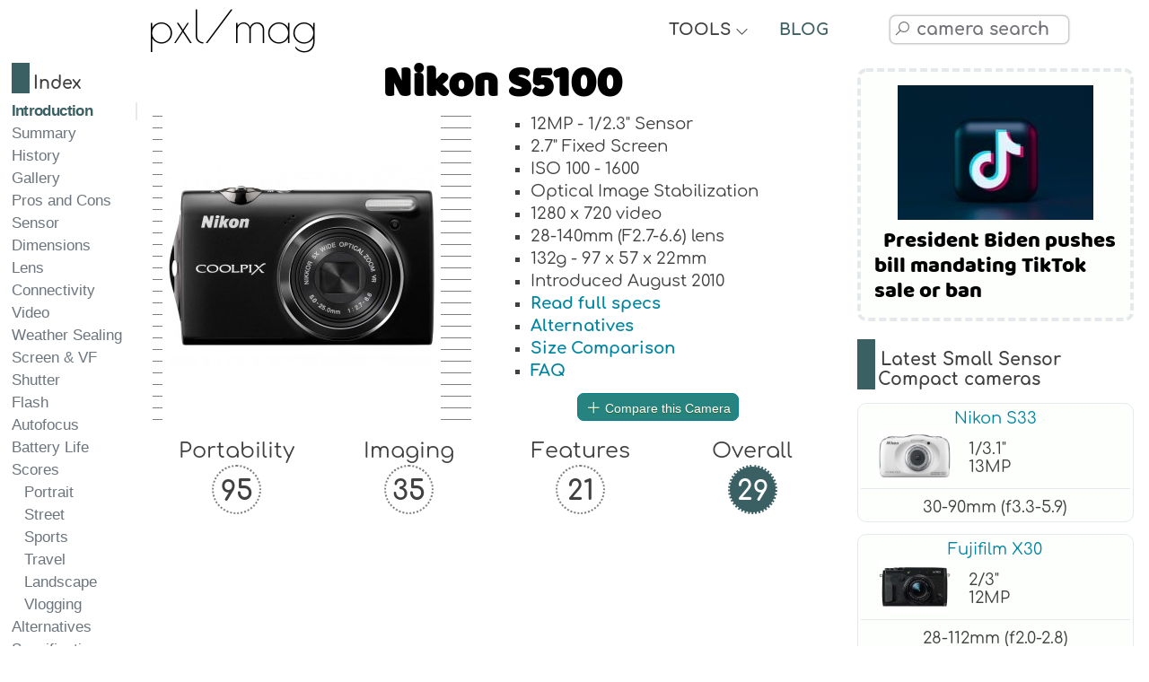

--- FILE ---
content_type: text/html; charset=UTF-8
request_url: https://pxlmag.com/db/camera-review/Nikon-Coolpix-S5100
body_size: 23963
content:
<!DOCTYPE html><html lang="en"><head><script>var __ezHttpConsent={setByCat:function(src,tagType,attributes,category,force,customSetScriptFn=null){var setScript=function(){if(force||window.ezTcfConsent[category]){if(typeof customSetScriptFn==='function'){customSetScriptFn();}else{var scriptElement=document.createElement(tagType);scriptElement.src=src;attributes.forEach(function(attr){for(var key in attr){if(attr.hasOwnProperty(key)){scriptElement.setAttribute(key,attr[key]);}}});var firstScript=document.getElementsByTagName(tagType)[0];firstScript.parentNode.insertBefore(scriptElement,firstScript);}}};if(force||(window.ezTcfConsent&&window.ezTcfConsent.loaded)){setScript();}else if(typeof getEzConsentData==="function"){getEzConsentData().then(function(ezTcfConsent){if(ezTcfConsent&&ezTcfConsent.loaded){setScript();}else{console.error("cannot get ez consent data");force=true;setScript();}});}else{force=true;setScript();console.error("getEzConsentData is not a function");}},};</script>
<script>var ezTcfConsent=window.ezTcfConsent?window.ezTcfConsent:{loaded:false,store_info:false,develop_and_improve_services:false,measure_ad_performance:false,measure_content_performance:false,select_basic_ads:false,create_ad_profile:false,select_personalized_ads:false,create_content_profile:false,select_personalized_content:false,understand_audiences:false,use_limited_data_to_select_content:false,};function getEzConsentData(){return new Promise(function(resolve){document.addEventListener("ezConsentEvent",function(event){var ezTcfConsent=event.detail.ezTcfConsent;resolve(ezTcfConsent);});});}</script>
<script>if(typeof _setEzCookies!=='function'){function _setEzCookies(ezConsentData){var cookies=window.ezCookieQueue;for(var i=0;i<cookies.length;i++){var cookie=cookies[i];if(ezConsentData&&ezConsentData.loaded&&ezConsentData[cookie.tcfCategory]){document.cookie=cookie.name+"="+cookie.value;}}}}
window.ezCookieQueue=window.ezCookieQueue||[];if(typeof addEzCookies!=='function'){function addEzCookies(arr){window.ezCookieQueue=[...window.ezCookieQueue,...arr];}}
addEzCookies([{name:"ezoab_481463",value:"mod5; Path=/; Domain=pxlmag.com; Max-Age=7200",tcfCategory:"store_info",isEzoic:"true",},{name:"ezosuibasgeneris-1",value:"1cbda0c8-1ff9-46c6-525e-f24c9b16d26a; Path=/; Domain=pxlmag.com; Expires=Sat, 23 Jan 2027 19:35:02 UTC; Secure; SameSite=None",tcfCategory:"understand_audiences",isEzoic:"true",}]);if(window.ezTcfConsent&&window.ezTcfConsent.loaded){_setEzCookies(window.ezTcfConsent);}else if(typeof getEzConsentData==="function"){getEzConsentData().then(function(ezTcfConsent){if(ezTcfConsent&&ezTcfConsent.loaded){_setEzCookies(window.ezTcfConsent);}else{console.error("cannot get ez consent data");_setEzCookies(window.ezTcfConsent);}});}else{console.error("getEzConsentData is not a function");_setEzCookies(window.ezTcfConsent);}</script><script type="text/javascript" data-ezscrex='false' data-cfasync='false'>window._ezaq = Object.assign({"edge_cache_status":11,"edge_response_time":571,"url":"https://pxlmag.com/db/camera-review/Nikon-Coolpix-S5100"}, typeof window._ezaq !== "undefined" ? window._ezaq : {});</script><script type="text/javascript" data-ezscrex='false' data-cfasync='false'>window._ezaq = Object.assign({"ab_test_id":"mod5"}, typeof window._ezaq !== "undefined" ? window._ezaq : {});window.__ez=window.__ez||{};window.__ez.tf={"NewBanger":"lazyload"};</script><script type="text/javascript" data-ezscrex='false' data-cfasync='false'>window.ezDisableAds = true;</script><script data-ezscrex='false' data-cfasync='false' data-pagespeed-no-defer>var __ez=__ez||{};__ez.stms=Date.now();__ez.evt={};__ez.script={};__ez.ck=__ez.ck||{};__ez.template={};__ez.template.isOrig=true;__ez.queue=__ez.queue||function(){var e=0,i=0,t=[],n=!1,o=[],r=[],s=!0,a=function(e,i,n,o,r,s,a){var l=arguments.length>7&&void 0!==arguments[7]?arguments[7]:window,d=this;this.name=e,this.funcName=i,this.parameters=null===n?null:w(n)?n:[n],this.isBlock=o,this.blockedBy=r,this.deleteWhenComplete=s,this.isError=!1,this.isComplete=!1,this.isInitialized=!1,this.proceedIfError=a,this.fWindow=l,this.isTimeDelay=!1,this.process=function(){f("... func = "+e),d.isInitialized=!0,d.isComplete=!0,f("... func.apply: "+e);var i=d.funcName.split("."),n=null,o=this.fWindow||window;i.length>3||(n=3===i.length?o[i[0]][i[1]][i[2]]:2===i.length?o[i[0]][i[1]]:o[d.funcName]),null!=n&&n.apply(null,this.parameters),!0===d.deleteWhenComplete&&delete t[e],!0===d.isBlock&&(f("----- F'D: "+d.name),m())}},l=function(e,i,t,n,o,r,s){var a=arguments.length>7&&void 0!==arguments[7]?arguments[7]:window,l=this;this.name=e,this.path=i,this.async=o,this.defer=r,this.isBlock=t,this.blockedBy=n,this.isInitialized=!1,this.isError=!1,this.isComplete=!1,this.proceedIfError=s,this.fWindow=a,this.isTimeDelay=!1,this.isPath=function(e){return"/"===e[0]&&"/"!==e[1]},this.getSrc=function(e){return void 0!==window.__ezScriptHost&&this.isPath(e)&&"banger.js"!==this.name?window.__ezScriptHost+e:e},this.process=function(){l.isInitialized=!0,f("... file = "+e);var i=this.fWindow?this.fWindow.document:document,t=i.createElement("script");t.src=this.getSrc(this.path),!0===o?t.async=!0:!0===r&&(t.defer=!0),t.onerror=function(){var e={url:window.location.href,name:l.name,path:l.path,user_agent:window.navigator.userAgent};"undefined"!=typeof _ezaq&&(e.pageview_id=_ezaq.page_view_id);var i=encodeURIComponent(JSON.stringify(e)),t=new XMLHttpRequest;t.open("GET","//g.ezoic.net/ezqlog?d="+i,!0),t.send(),f("----- ERR'D: "+l.name),l.isError=!0,!0===l.isBlock&&m()},t.onreadystatechange=t.onload=function(){var e=t.readyState;f("----- F'D: "+l.name),e&&!/loaded|complete/.test(e)||(l.isComplete=!0,!0===l.isBlock&&m())},i.getElementsByTagName("head")[0].appendChild(t)}},d=function(e,i){this.name=e,this.path="",this.async=!1,this.defer=!1,this.isBlock=!1,this.blockedBy=[],this.isInitialized=!0,this.isError=!1,this.isComplete=i,this.proceedIfError=!1,this.isTimeDelay=!1,this.process=function(){}};function c(e,i,n,s,a,d,c,u,f){var m=new l(e,i,n,s,a,d,c,f);!0===u?o[e]=m:r[e]=m,t[e]=m,h(m)}function h(e){!0!==u(e)&&0!=s&&e.process()}function u(e){if(!0===e.isTimeDelay&&!1===n)return f(e.name+" blocked = TIME DELAY!"),!0;if(w(e.blockedBy))for(var i=0;i<e.blockedBy.length;i++){var o=e.blockedBy[i];if(!1===t.hasOwnProperty(o))return f(e.name+" blocked = "+o),!0;if(!0===e.proceedIfError&&!0===t[o].isError)return!1;if(!1===t[o].isComplete)return f(e.name+" blocked = "+o),!0}return!1}function f(e){var i=window.location.href,t=new RegExp("[?&]ezq=([^&#]*)","i").exec(i);"1"===(t?t[1]:null)&&console.debug(e)}function m(){++e>200||(f("let's go"),p(o),p(r))}function p(e){for(var i in e)if(!1!==e.hasOwnProperty(i)){var t=e[i];!0===t.isComplete||u(t)||!0===t.isInitialized||!0===t.isError?!0===t.isError?f(t.name+": error"):!0===t.isComplete?f(t.name+": complete already"):!0===t.isInitialized&&f(t.name+": initialized already"):t.process()}}function w(e){return"[object Array]"==Object.prototype.toString.call(e)}return window.addEventListener("load",(function(){setTimeout((function(){n=!0,f("TDELAY -----"),m()}),5e3)}),!1),{addFile:c,addFileOnce:function(e,i,n,o,r,s,a,l,d){t[e]||c(e,i,n,o,r,s,a,l,d)},addDelayFile:function(e,i){var n=new l(e,i,!1,[],!1,!1,!0);n.isTimeDelay=!0,f(e+" ...  FILE! TDELAY"),r[e]=n,t[e]=n,h(n)},addFunc:function(e,n,s,l,d,c,u,f,m,p){!0===c&&(e=e+"_"+i++);var w=new a(e,n,s,l,d,u,f,p);!0===m?o[e]=w:r[e]=w,t[e]=w,h(w)},addDelayFunc:function(e,i,n){var o=new a(e,i,n,!1,[],!0,!0);o.isTimeDelay=!0,f(e+" ...  FUNCTION! TDELAY"),r[e]=o,t[e]=o,h(o)},items:t,processAll:m,setallowLoad:function(e){s=e},markLoaded:function(e){if(e&&0!==e.length){if(e in t){var i=t[e];!0===i.isComplete?f(i.name+" "+e+": error loaded duplicate"):(i.isComplete=!0,i.isInitialized=!0)}else t[e]=new d(e,!0);f("markLoaded dummyfile: "+t[e].name)}},logWhatsBlocked:function(){for(var e in t)!1!==t.hasOwnProperty(e)&&u(t[e])}}}();__ez.evt.add=function(e,t,n){e.addEventListener?e.addEventListener(t,n,!1):e.attachEvent?e.attachEvent("on"+t,n):e["on"+t]=n()},__ez.evt.remove=function(e,t,n){e.removeEventListener?e.removeEventListener(t,n,!1):e.detachEvent?e.detachEvent("on"+t,n):delete e["on"+t]};__ez.script.add=function(e){var t=document.createElement("script");t.src=e,t.async=!0,t.type="text/javascript",document.getElementsByTagName("head")[0].appendChild(t)};__ez.dot=__ez.dot||{};__ez.queue.addFileOnce('/detroitchicago/boise.js', '/detroitchicago/boise.js?gcb=195-3&cb=5', true, [], true, false, true, false);__ez.queue.addFileOnce('/parsonsmaize/abilene.js', '/parsonsmaize/abilene.js?gcb=195-3&cb=e80eca0cdb', true, [], true, false, true, false);__ez.queue.addFileOnce('/parsonsmaize/mulvane.js', '/parsonsmaize/mulvane.js?gcb=195-3&cb=e75e48eec0', true, ['/parsonsmaize/abilene.js'], true, false, true, false);__ez.queue.addFileOnce('/detroitchicago/birmingham.js', '/detroitchicago/birmingham.js?gcb=195-3&cb=539c47377c', true, ['/parsonsmaize/abilene.js'], true, false, true, false);</script>
<script type="text/javascript">var _ez_send_requests_through_ezoic = true;</script>
<script data-ezscrex="false" type="text/javascript" data-cfasync="false">window._ezaq = Object.assign({"ad_cache_level":0,"adpicker_placement_cnt":0,"ai_placeholder_cache_level":0,"ai_placeholder_placement_cnt":-1,"author":"pxlmag.com","domain":"pxlmag.com","domain_id":481463,"ezcache_level":0,"ezcache_skip_code":14,"has_bad_image":0,"has_bad_words":0,"is_sitespeed":0,"lt_cache_level":0,"response_size":137914,"response_size_orig":132076,"response_time_orig":619,"template_id":5,"url":"https://pxlmag.com/db/camera-review/Nikon-Coolpix-S5100","word_count":0,"worst_bad_word_level":0}, typeof window._ezaq !== "undefined" ? window._ezaq : {});__ez.queue.markLoaded('ezaqBaseReady');</script>
<script type='text/javascript' data-ezscrex='false' data-cfasync='false'>
window.ezAnalyticsStatic = true;
window._ez_send_requests_through_ezoic = true;
function analyticsAddScript(script) {
	var ezDynamic = document.createElement('script');
	ezDynamic.type = 'text/javascript';
	ezDynamic.innerHTML = script;
	document.head.appendChild(ezDynamic);
}
function getCookiesWithPrefix() {
    var allCookies = document.cookie.split(';');
    var cookiesWithPrefix = {};

    for (var i = 0; i < allCookies.length; i++) {
        var cookie = allCookies[i].trim();

        for (var j = 0; j < arguments.length; j++) {
            var prefix = arguments[j];
            if (cookie.indexOf(prefix) === 0) {
                var cookieParts = cookie.split('=');
                var cookieName = cookieParts[0];
                var cookieValue = cookieParts.slice(1).join('=');
                cookiesWithPrefix[cookieName] = decodeURIComponent(cookieValue);
                break; // Once matched, no need to check other prefixes
            }
        }
    }

    return cookiesWithPrefix;
}
function productAnalytics() {
	var d = {"pr":[6],"omd5":"ac2ce30156f8245f13f0d48b41f1ccf7","nar":"risk score"};
	d.u = _ezaq.url;
	d.p = _ezaq.page_view_id;
	d.v = _ezaq.visit_uuid;
	d.ab = _ezaq.ab_test_id;
	d.e = JSON.stringify(_ezaq);
	d.ref = document.referrer;
	d.c = getCookiesWithPrefix('active_template', 'ez', 'lp_');
	if(typeof ez_utmParams !== 'undefined') {
		d.utm = ez_utmParams;
	}

	var dataText = JSON.stringify(d);
	var xhr = new XMLHttpRequest();
	xhr.open('POST','//g.ezoic.net/ezais/analytics?cb=1', true);
	xhr.onload = function () {
		if (xhr.status!=200) {
            return;
		}

        if(document.readyState !== 'loading') {
            analyticsAddScript(xhr.response);
            return;
        }

        var eventFunc = function() {
            if(document.readyState === 'loading') {
                return;
            }
            document.removeEventListener('readystatechange', eventFunc, false);
            analyticsAddScript(xhr.response);
        };

        document.addEventListener('readystatechange', eventFunc, false);
	};
	xhr.setRequestHeader('Content-Type','text/plain');
	xhr.send(dataText);
}
__ez.queue.addFunc("productAnalytics", "productAnalytics", null, true, ['ezaqBaseReady'], false, false, false, true);
</script><base href="https://pxlmag.com/db/camera-review/Nikon-Coolpix-S5100"/>
	<!--<link rel="preconnect" href="https://fonts.gstatic.com" crossorigin>
	<link rel="dns-prefetch" href="https://fonts.gstatic.com" />
	<link rel="preconnect" href="https://cdnjs.cloudflare.com" crossorigin>
	<link rel="dns-prefetch" href="https://cdnjs.cloudflare.com" />-->
	<link rel="preload" href="https://fonts.gstatic.com/s/baloo/v6/6xKhdSpJJ92I9MWPCm4.woff2" as="font" crossorigin=""/>
	<link rel="preload" href="https://fonts.gstatic.com/s/comfortaa/v29/1Ptsg8LJRfWJmhDAuUs4TYFq.woff2" as="font" crossorigin=""/>
	<link rel="preload" href="https://fonts.gstatic.com/s/poiretone/v9/UqyVK80NJXN4zfRgbdfbo55cVw.woff2" as="font" crossorigin=""/>
	<link rel="preload" href="https://cdnjs.cloudflare.com/ajax/libs/line-awesome/1.3.0/font-awesome-line-awesome/webfonts/fa-solid-900.woff2" as="font" crossorigin=""/>
	<link rel="preload" href="https://cdnjs.cloudflare.com/ajax/libs/line-awesome/1.3.0/font-awesome-line-awesome/webfonts/fa-brands-400.woff2" as="font" crossorigin=""/>
	<link rel="preload" href="https://cdnjs.cloudflare.com/ajax/libs/line-awesome/1.3.0/font-awesome-line-awesome/webfonts/fa-regular-400.woff2" as="font" crossorigin=""/>
	<link rel="preload" href="https://pxlmag.com/db/images/cameras/gallery/medium/Nikon-Coolpix-S5100/Nikon-S5100-front.jpg" as="image"/>
	<!--<link rel="stylesheet" href="https://fonts.googleapis.com/css2?family=Baloo&amp;family=Comfortaa:wght@400;700&amp;family=Poiret+One&amp;display=block">-->
	<meta charset="UTF-8"/>
	<meta http-equiv="X-UA-Compatible" content="IE=edge"/>
	<meta name="viewport" content="width=device-width,initial-scale=1,maximum-scale=1"/>
	<title>Nikon S5100 Specs and Review - PXLMAG.com</title>
	<link rel="canonical" href="https://pxlmag.com/db/camera-review/Nikon-Coolpix-S5100"/>
	<meta name="author" content="pxlmag.com"/>
	<meta name="keywords" content="Nikon Coolpix S5100, Nikon S5100, S5100, , Nikon, Small Sensor Compact, Compact, Nikon S5100 specs, Nikon S5100 specifications, Nikon S5100 review, Nikon S5100 gallery, Nikon S5100 compare, Nikon S5100 photos"/>
	<meta name="description" content="Look at our full review of the Nikon S5100, explore the gallery and compare it to related digital cameras."/>
	<meta property="og:description" content="Look at our full review of the Nikon S5100, explore the gallery and compare it to related digital cameras."/>
	<meta property="og:image" content="https://pxlmag.com/db/images/cameras/gallery/medium/Nikon-Coolpix-S5100/Nikon-S5100-front.jpg"/>
	<meta property="og:image:width" content="300"/>
	<meta property="og:image:height" content="226"/>
	<meta property="og:image:alt" content="Nikon S5100 front"/>
	<meta property="og:site_name" content="Pixel Magazine"/>
	<meta property="og:type" content="article"/>
	<meta property="og:title" content="Nikon S5100 Specs and Review - PXLMAG.com"/>
	<meta name="format-detection" content="telephone=no"/>
	<link rel="apple-touch-icon" sizes="180x180" href="https://pxlmag.com/db/favicon/apple-touch-icon.png"/>
	<link rel="icon" type="image/png" sizes="32x32" href="https://pxlmag.com/db/favicon/favicon-32x32.png"/>
	<link rel="icon" type="image/png" sizes="16x16" href="https://pxlmag.com/db/favicon/favicon-16x16.png"/>
	<link rel="manifest" href="https://pxlmag.com/db/favicon/site.webmanifest"/>
	<link rel="mask-icon" href="https://pxlmag.com/db/favicon/safari-pinned-tab.svg" color="#5bbad5"/>
	<link rel="shortcut icon" href="https://pxlmag.com/db/favicon/favicon.ico"/>
	<meta name="msapplication-TileColor" content="#ffc40d"/>
	<meta name="msapplication-config" content="https://pxlmag.com/db/favicon/browserconfig.xml"/>
	<meta name="theme-color" content="#ffffff"/>
	<link rel="stylesheet" href="https://cdnjs.cloudflare.com/ajax/libs/line-awesome/1.3.0/font-awesome-line-awesome/css/all.min.css"/>
	<link rel="stylesheet" href="https://pxlmag.com/db/assets/styles.css?v=230126" type="text/css"/>
	<!--<link rel="stylesheet" href="https://fonts.googleapis.com/css?family=Baloo|Comfortaa|Poiret+One:400">-->
	<script defer="" src="https://cdnjs.cloudflare.com/ajax/libs/jquery/3.4.1/jquery.min.js"></script>
	<script defer="" src="https://cdnjs.cloudflare.com/ajax/libs/jqueryui/1.12.1/jquery-ui.min.js"></script>
	<script defer="" src="https://cdnjs.cloudflare.com/ajax/libs/Chart.js/2.9.3/Chart.min.js"></script>
	<script defer="" src="https://pxlmag.com/db/assets/royalslider/jquery.royalslider.min.js"></script>
	<script defer="" src="https://pxlmag.com/db/assets/graphs/colors.min.js"></script>
	<script defer="" src="https://pxlmag.com/db/assets/functions.js?v=230126"></script>
	<script async="" src="https://pagead2.googlesyndication.com/pagead/js/adsbygoogle.js?client=ca-pub-2032142788193432" crossorigin="anonymous"></script>
<!-- Global site tag (gtag.js) - Google Analytics -->
<script async="" src="https://www.googletagmanager.com/gtag/js?id=G-YFGTB7HZBX"></script>
<script>
  window.dataLayer = window.dataLayer || [];
  function gtag(){dataLayer.push(arguments);}
  gtag('js', new Date());

  gtag('config', 'G-YFGTB7HZBX');
</script>
<script async="" src="//static.getclicky.com/101364603.js"></script>
<noscript><p><img alt="Clicky" width="1" height="1" src="//in.getclicky.com/101364603ns.gif" /></p></noscript>

<!-- start webpushr code --> <script>(function(w,d, s, id) {if(typeof(w.webpushr)!=='undefined') return;w.webpushr=w.webpushr||function(){(w.webpushr.q=w.webpushr.q||[]).push(arguments)};var js, fjs = d.getElementsByTagName(s)[0];js = d.createElement(s); js.id = id;js.async=1;js.src = "https://cdn.webpushr.com/app.min.js";fjs.parentNode.appendChild(js);}(window,document, 'script', 'webpushr-jssdk'));webpushr('setup',{'key':'BK_AxjfoA6S02nznJ4slZtRvNRIKS7XpzV_QSk6NMhRfVNL3FNMdnqFBB42C82n45AMBaYzBz06bFyeXIuSgE1o' });</script><!-- end webpushr code --><script type='text/javascript'>
var ezoTemplate = 'orig_site';
var ezouid = '1';
var ezoFormfactor = '1';
</script><script data-ezscrex="false" type='text/javascript'>
var soc_app_id = '0';
var did = 481463;
var ezdomain = 'pxlmag.com';
var ezoicSearchable = 1;
</script></head>

<body>
	<main class="wrapper">
		<nav class="toc-nav toc-nav-fullscreen">
			<div style="height:50px;"></div>

	<nav class="toc-nav">
	<h6 class="section-heading index-toc">Index</h6>
	<ol class="samepagelink">
		<li class="active"><a href="#Introduction">Introduction</a></li>
		<li class="active"><a href="#Summary">Summary</a></li><li><a href="#History">History</a></li>		
		<li><a href="#Gallery">Gallery</a></li>
		<li><a href="#ProsandCons">Pros and Cons</a></li>
		<li><a href="#Sensor">Sensor</a></li>
		<li><a href="#Physical">Dimensions</a></li>
		<li><a href="#Lens">Lens</a></li>
		<li><a href="#Connectivity">Connectivity</a></li>
		<li><a href="#Video">Video</a></li>	
		<li><a href="#WeatherSealing">Weather Sealing</a></li>	
		<li><a href="#Screen">Screen &amp; VF</a></li>
		<li><a href="#Shutter">Shutter</a></li>	
		<li><a href="#Flash">Flash</a></li>	
		<li><a href="#Autofocus">Autofocus</a></li>	
		<li><a href="#BatteryLife">Battery Life</a></li>	
		<li><a href="#Scores">Scores</a>
			<ul>
				<li><a href="#Portrait">Portrait</a></li>
				<li><a href="#Street">Street</a></li>
				<li><a href="#Sports">Sports</a></li>
				<li><a href="#Travel">Travel</a></li>
				<li><a href="#Landscape">Landscape</a></li>
				<li><a href="#Vlogging">Vlogging</a></li>
			</ul>
		</li>
		<li><a href="#Alternatives">Alternatives</a></li>
		<li><a href="#Specifications">Specifications</a></li>
	</ol>
	</nav>
			</nav>
		<div>
			<style>
	html {overflow-y: scroll;}
</style>
<div id="main-header">
	<div class="logo-text">
		<a href="https://pxlmag.com/db/">pxl/mag</a>
	</div>
	<div class="tools-text">
		<div class="blog-text header-section-text">
			<div class="toggle-text">TOOLS <i style="font-size:15px;font-weight:bold;" class="fas fa-angle-down"></i></div>
			<div class="toggle-icon"><i class="fas fa-tools"></i></div>
		</div>
		<div class="tools-dropdown">
			<a href="https://pxlmag.com/db/">Camera Comparison Database</a>
			<a href="https://pxlmag.com/db/camera-search">Camera Finder Tool</a>
			<a href="https://pxlmag.com/db/camera-size-comparison">Camera &amp; Lens Size Compare Tool</a>
			<a href="https://pxlmag.com/db/lens-search">Lens Finder Tool</a>
		</div>
	</div>
	<div class="toc-bookmark"><div class="mobile-toc-icon"><i class="fas fa-bookmark"></i></div><div class="mobile-toc">
	<nav class="toc-nav">
	<h6 class="section-heading index-toc">Index</h6>
	<ol class="samepagelink">
		<li class="active"><a href="#Introduction">Introduction</a></li>
		<li class="active"><a href="#Summary">Summary</a></li><li><a href="#History">History</a></li>		
		<li><a href="#Gallery">Gallery</a></li>
		<li><a href="#ProsandCons">Pros and Cons</a></li>
		<li><a href="#Sensor">Sensor</a></li>
		<li><a href="#Physical">Dimensions</a></li>
		<li><a href="#Lens">Lens</a></li>
		<li><a href="#Connectivity">Connectivity</a></li>
		<li><a href="#Video">Video</a></li>	
		<li><a href="#WeatherSealing">Weather Sealing</a></li>	
		<li><a href="#Screen">Screen &amp; VF</a></li>
		<li><a href="#Shutter">Shutter</a></li>	
		<li><a href="#Flash">Flash</a></li>	
		<li><a href="#Autofocus">Autofocus</a></li>	
		<li><a href="#BatteryLife">Battery Life</a></li>	
		<li><a href="#Scores">Scores</a>
			<ul>
				<li><a href="#Portrait">Portrait</a></li>
				<li><a href="#Street">Street</a></li>
				<li><a href="#Sports">Sports</a></li>
				<li><a href="#Travel">Travel</a></li>
				<li><a href="#Landscape">Landscape</a></li>
				<li><a href="#Vlogging">Vlogging</a></li>
			</ul>
		</li>
		<li><a href="#Alternatives">Alternatives</a></li>
		<li><a href="#Specifications">Specifications</a></li>
	</ol>
	</nav>
	</div></div>	<div class="blog-text header-section-text">
		<div class="toggle-text"><a href="https://pxlmag.com">BLOG</a></div>
		<div class="toggle-icon"><a href="https://pxlmag.com"><i class="fas fa-blog"></i></a></div>
	</div>
	<div class="header-social-media-icons">
		<!--<a rel="nofollow" target="blank" href="https://www.facebook.com/pxlmagcom"><i class="fab fa-facebook-f"></i></a>
		<a rel="nofollow" target="blank" href="https://twitter.com/pxlmagcom"><i class="fab fa-twitter"></i></a>-->
	</div>
	<div class="main-search-box">
		<div id="read-more-dots-search-icon-toggle"></div>
		<div class="toggle-icon-search"><i class="fab fa-searchengin"></i></div>
		<div class="toggle-text-search"><input type="text" name="camera-search" autocomplete="off" autocorrect="off" autocapitalize="off" spellcheck="false" id="camera-search" placeholder=" camera search" class="search-input form-control"/></div>
	</div>
	<div>
	</div>
</div>			<article class="leftside">
				<header>
					<section id="Introduction">
						<h1 style="text-align:center;">Nikon S5100</h1>
						<div class="hero">
														<div class="dash-gradient">  </div>
							<img width="300" height="226" src="https://pxlmag.com/db/images/cameras/gallery/medium/Nikon-Coolpix-S5100/Nikon-S5100-front.jpg" alt="Nikon Coolpix S5100 front" title="Nikon Coolpix S5100 front"/>
							<div class="dash-gradient">  </div>
							<div>
								<ul>
									<li>12MP - 1/2.3&#34; Sensor</li><li>2.7&#34; Fixed Screen</li><li>ISO 100 - 1600</li><li>Optical  Image Stabilization</li><li>1280 x 720 video</li><li>28-140mm (F2.7-6.6) lens</li><li>132g - 97 x 57 x 22mm</li><li>Introduced August 2010</li>									<li><b class="samepagelink"><a href="#Specifications">Read full specs</a></b></li>
									<li><b><a href="https://pxlmag.com/db/camera-alternatives/Nikon-Coolpix-S5100">Alternatives</a></b></li>
																		<li><b><span data-size-compare-url="https://pxlmag.com/db/camera-size-comparison/9ee3b8b4-t60" class="textsizecompare" title="Compare the Nikon S5100 in our size comparison tool">Size Comparison</span></b></li>
									<li><b><a href="https://pxlmag.com/db/camera-faq/Nikon-Coolpix-S5100">FAQ</a></b></li>
								</ul>
								<button style="margin:15px auto 0px auto;display: block;" onclick="compareTo()" id="compare-to-btn" class="generic-button"><i style="color:white;" class="fas fa-plus"></i> Compare this Camera</button>
								<span id="read-more-dots-compare"></span>
								<div style="text-align:center;">
									<div id="read-more-compare">
										<input style="font-size:18px;max-width:300px;width:90%;margin:10px auto;" type="text" name="camera-compare" autocomplete="off" autocorrect="off" autocapitalize="off" spellcheck="false" id="camera-compare" placeholder=" Comparison Search" class="search-input form-control"/>
									</div>
								</div>
							</div>
						</div>
						<div class="large-css-circle-grid">
							<span>
								Portability<br/><span class="large-css-circle">95</span>
							</span>
							<span>
								Imaging<br/><span class="large-css-circle">35</span>
							</span>
							<span>
								Features<br/><span class="large-css-circle">21</span>
							</span>
							<span>
								Overall<br/><span class="large-css-circle circle-green-white">29</span>
							</span>
						</div>
					</section>
				</header>
				<div class="adsense-horizontal">
	<script async="" src="https://pagead2.googlesyndication.com/pagead/js/adsbygoogle.js?client=ca-pub-2032142788193432" crossorigin="anonymous"></script>
	<!-- pxlmag-horizontal-responsive -->
	<ins class="adsbygoogle" style="display:block" data-ad-client="ca-pub-2032142788193432" data-ad-slot="7431684762" data-ad-format="auto" data-full-width-responsive="true"></ins>
	<script>
		 (adsbygoogle = window.adsbygoogle || []).push({});
	</script>
</div>				<section id="Summary">
					<div class="boxtitle">
						<h2>Nikon S5100 summary</h2>
					</div>
					<div class="contentbox">
						<p>Nikon S5100 is Nikon&#39;s Small Sensor Compact digital camera first launched on August of 2010. The camera has got a 12MP, CCD 1/2.3&#34; size sensor with a max resolution of 4000 x 3000. </p><p>						</p>
						<p>The S5100 is positioned <span class="highlight-green">#187 out of 261</span> in Small Sensor Compact cameras &amp; overall <span class="highlight-green">#1131 out of 1465</span> for digital cameras in our database. You should test our <b><a href="https://pxlmag.com/db/camera-search">Smart camera filter</a></b> to find camera rankings based on your personal factors.						</p>
					</div>
					<a class="small-wp-post wp-post-common" href="https://pxlmag.com/photobucket-discusses-licensing-13-billion-images-with-ai-firms"><img loading="lazy" src="https://pxlmag.com/wp-content/uploads/2024/04/ai-licence-218x150.jpg"/><span>Photobucket discusses licensing 13 billion images with AI firms</span></a>					<div class="contentbox">
						<p>Here is a diagram of specific factors used in the rating system.</p>					</div>

					<canvas id="metaChart" class="chart-class" width="1600" height="1000"></canvas>
				</section>
				<div class="adsense-horizontal">
	<script async="" src="https://pagead2.googlesyndication.com/pagead/js/adsbygoogle.js?client=ca-pub-2032142788193432" crossorigin="anonymous"></script>
	<!-- pxlmag-horizontal-responsive -->
	<ins class="adsbygoogle" style="display:block" data-ad-client="ca-pub-2032142788193432" data-ad-slot="7431684762" data-ad-format="auto" data-full-width-responsive="true"></ins>
	<script>
		 (adsbygoogle = window.adsbygoogle || []).push({});
	</script>
</div>				<section id="History"><div class="boxtitle"><h2>Nikon S5100 history</h2></div><div class="contentbox"><p>The Nikon S5100 has a history of related digital cameras. Below, you can check out all previous and more recent models as well as important features.</p></div><div class="cameratable"><div class="cameralistitem sticky-spec-row"><span class="imageinlist"></span><span class="nameinlist"><b>Model</b></span><span class="wideinlist"><b>Visualize</b></span><span class="narrowinlist one"><b>Lens</b></span><span class="narrowinlist two"><b>Resolution</b></span><span class="narrowinlist three"><b>Sensor Size</b></span><span class="narrowinlist four"><b>Released</b></span></div><div class="cameralistitem"><span class="imageinlist"><img loading="lazy" src="https://pxlmag.com/db/images/cameras/gallery/thumbs/Nikon-Coolpix-S9900/Nikon-S9900-front.jpg" height="70" alt="Nikon-Coolpix-S9900 front thumbnail" title="Nikon-Coolpix-S9900 front thumbnail"/></span><span class="nameinlist"><b><a href="https://pxlmag.com/db/camera-review/Nikon-Coolpix-S9900">Nikon S9900</a></b><br/><i class="fas fa-arrow-circle-right"></i> <a href="https://pxlmag.com/db/camera-compare/Nikon-Coolpix-S5100-vs-Nikon-Coolpix-S9900">S5100 vs S9900</a></span><span class="wideinlist"><span data-size-compare-url="https://pxlmag.com/db/camera-size-comparison/9ee3b8b4-e90d77ff-t60" class="camerawithlenssvg" title="Visualize the dimensions of the Nikon Coolpix S9900 versus Nikon S5100"><img loading="lazy" width="150" height="81" src="https://pxlmag.com/db/assets/greencameralens.png"/></span></span><span class="narrowinlist one">25-750mm<br/>F3.7-6.4</span><span class="narrowinlist two">16MP</span><span class="narrowinlist three">1/2.3&#34;</span><span class="narrowinlist four">2015</span></div>

<div class="cameralistitem"><span class="imageinlist"><img loading="lazy" src="https://pxlmag.com/db/images/cameras/gallery/thumbs/Nikon-Coolpix-S810c/Nikon-S810c-front.jpg" height="70" alt="Nikon-Coolpix-S810c front thumbnail" title="Nikon-Coolpix-S810c front thumbnail"/></span><span class="nameinlist"><b><a href="https://pxlmag.com/db/camera-review/Nikon-Coolpix-S810c">Nikon S810c</a></b><br/><i class="fas fa-arrow-circle-right"></i> <a href="https://pxlmag.com/db/camera-compare/Nikon-Coolpix-S5100-vs-Nikon-Coolpix-S810c">S5100 vs S810c</a></span><span class="wideinlist"><span data-size-compare-url="https://pxlmag.com/db/camera-size-comparison/9ee3b8b4-894904a9-t60" class="camerawithlenssvg" title="Visualize the dimensions of the Nikon Coolpix S810c versus Nikon S5100"><img loading="lazy" width="150" height="81" src="https://pxlmag.com/db/assets/greencameralens.png"/></span></span><span class="narrowinlist one">25-300mm<br/>F3.3-6.3</span><span class="narrowinlist two">16MP</span><span class="narrowinlist three">1/2.3&#34;</span><span class="narrowinlist four">2014</span></div>

<a class="small-wp-post wp-post-common" href="https://pxlmag.com/samsung-releases-faster-versions-of-evo-microsd-cards"><img loading="lazy" src="https://pxlmag.com/wp-content/uploads/2024/04/samsung-evo-microsd-cards-featur-218x150.jpg"/><span>Samsung Releases Faster Versions of EVO MicroSD Cards</span></a><div class="cameralistitem"><span class="imageinlist"><img loading="lazy" src="https://pxlmag.com/db/images/cameras/gallery/thumbs/Nikon-Coolpix-S9700/Nikon-S9700-front.jpg" height="70" alt="Nikon-Coolpix-S9700 front thumbnail" title="Nikon-Coolpix-S9700 front thumbnail"/></span><span class="nameinlist"><b><a href="https://pxlmag.com/db/camera-review/Nikon-Coolpix-S9700">Nikon S9700</a></b><br/><i class="fas fa-arrow-circle-right"></i> <a href="https://pxlmag.com/db/camera-compare/Nikon-Coolpix-S5100-vs-Nikon-Coolpix-S9700">S5100 vs S9700</a></span><span class="wideinlist"><span data-size-compare-url="https://pxlmag.com/db/camera-size-comparison/9ee3b8b4-a474f32e-t60" class="camerawithlenssvg" title="Visualize the dimensions of the Nikon Coolpix S9700 versus Nikon S5100"><img loading="lazy" width="150" height="81" src="https://pxlmag.com/db/assets/greencameralens.png"/></span></span><span class="narrowinlist one">25-750mm<br/>F3.7-6.4</span><span class="narrowinlist two">16MP</span><span class="narrowinlist three">1/2.3&#34;</span><span class="narrowinlist four">2014</span></div>

<div class="cameralistitem"><span class="imageinlist"><img loading="lazy" src="https://pxlmag.com/db/images/cameras/gallery/thumbs/Nikon-Coolpix-S5300/Nikon-S5300-front.jpg" height="70" alt="Nikon-Coolpix-S5300 front thumbnail" title="Nikon-Coolpix-S5300 front thumbnail"/></span><span class="nameinlist"><b><a href="https://pxlmag.com/db/camera-review/Nikon-Coolpix-S5300">Nikon S5300</a></b><br/><i class="fas fa-arrow-circle-right"></i> <a href="https://pxlmag.com/db/camera-compare/Nikon-Coolpix-S5100-vs-Nikon-Coolpix-S5300">S5100 vs S5300</a></span><span class="wideinlist"><span data-size-compare-url="https://pxlmag.com/db/camera-size-comparison/9ee3b8b4-5ba5e082-t60" class="camerawithlenssvg" title="Visualize the dimensions of the Nikon Coolpix S5300 versus Nikon S5100"><img loading="lazy" width="150" height="81" src="https://pxlmag.com/db/assets/greencameralens.png"/></span></span><span class="narrowinlist one">26-208mm<br/>F3.7-6.6</span><span class="narrowinlist two">16MP</span><span class="narrowinlist three">1/2.3&#34;</span><span class="narrowinlist four">2014</span></div>

<div class="cameralistitem"><span class="imageinlist"><img loading="lazy" src="https://pxlmag.com/db/images/cameras/gallery/thumbs/Nikon-Coolpix-S3600/Nikon-S3600-front.jpg" height="70" alt="Nikon-Coolpix-S3600 front thumbnail" title="Nikon-Coolpix-S3600 front thumbnail"/></span><span class="nameinlist"><b><a href="https://pxlmag.com/db/camera-review/Nikon-Coolpix-S3600">Nikon S3600</a></b><br/><i class="fas fa-arrow-circle-right"></i> <a href="https://pxlmag.com/db/camera-compare/Nikon-Coolpix-S3600-vs-Nikon-Coolpix-S5100">S5100 vs S3600</a></span><span class="wideinlist"><span data-size-compare-url="https://pxlmag.com/db/camera-size-comparison/9ee3b8b4-c3848588-t60" class="camerawithlenssvg" title="Visualize the dimensions of the Nikon Coolpix S3600 versus Nikon S5100"><img loading="lazy" width="150" height="81" src="https://pxlmag.com/db/assets/greencameralens.png"/></span></span><span class="narrowinlist one">25-200mm<br/>F3.7-6.6</span><span class="narrowinlist two">20MP</span><span class="narrowinlist three">1/2.3&#34;</span><span class="narrowinlist four">2014</span></div>

<div class="cameralistitem"><span class="imageinlist"><img loading="lazy" src="https://pxlmag.com/db/images/cameras/gallery/thumbs/Nikon-Coolpix-S3500/Nikon-S3500-front.jpg" height="70" alt="Nikon-Coolpix-S3500 front thumbnail" title="Nikon-Coolpix-S3500 front thumbnail"/></span><span class="nameinlist"><b><a href="https://pxlmag.com/db/camera-review/Nikon-Coolpix-S3500">Nikon S3500</a></b><br/><i class="fas fa-arrow-circle-right"></i> <a href="https://pxlmag.com/db/camera-compare/Nikon-Coolpix-S3500-vs-Nikon-Coolpix-S5100">S5100 vs S3500</a></span><span class="wideinlist"><span data-size-compare-url="https://pxlmag.com/db/camera-size-comparison/9ee3b8b4-b5c359ea-t60" class="camerawithlenssvg" title="Visualize the dimensions of the Nikon Coolpix S3500 versus Nikon S5100"><img loading="lazy" width="150" height="81" src="https://pxlmag.com/db/assets/greencameralens.png"/></span></span><span class="narrowinlist one">26-182mm<br/>F3.4-6.4</span><span class="narrowinlist two">20MP</span><span class="narrowinlist three">1/2.3&#34;</span><span class="narrowinlist four">2013</span></div>

<a class="small-wp-post wp-post-common" href="https://pxlmag.com/president-biden-pushes-bill-mandating-tiktok-sale-or-ban"><img loading="lazy" src="https://pxlmag.com/wp-content/uploads/2024/04/tiktok-218x150.jpg"/><span>President Biden pushes bill mandating TikTok sale or ban</span></a><div class="cameralistitem"><span class="imageinlist"><img loading="lazy" src="https://pxlmag.com/db/images/cameras/gallery/thumbs/Nikon-Coolpix-S800c/Nikon-S800c-front.jpg" height="70" alt="Nikon-Coolpix-S800c front thumbnail" title="Nikon-Coolpix-S800c front thumbnail"/></span><span class="nameinlist"><b><a href="https://pxlmag.com/db/camera-review/Nikon-Coolpix-S800c">Nikon S800c</a></b><br/><i class="fas fa-arrow-circle-right"></i> <a href="https://pxlmag.com/db/camera-compare/Nikon-Coolpix-S5100-vs-Nikon-Coolpix-S800c">S5100 vs S800c</a></span><span class="wideinlist"><span data-size-compare-url="https://pxlmag.com/db/camera-size-comparison/9ee3b8b4-0de4eada-t60" class="camerawithlenssvg" title="Visualize the dimensions of the Nikon Coolpix S800c versus Nikon S5100"><img loading="lazy" width="150" height="81" src="https://pxlmag.com/db/assets/greencameralens.png"/></span></span><span class="narrowinlist one">25-250mm<br/>F3.2-5.8</span><span class="narrowinlist two">16MP</span><span class="narrowinlist three">1/2.3&#34;</span><span class="narrowinlist four">2013</span></div>

<span id="read-more-dots"></span><div id="read-more"><div class="cameralistitem"><span class="imageinlist"><img loading="lazy" src="https://pxlmag.com/db/images/cameras/gallery/thumbs/Nikon-Coolpix-S9500/Nikon-S9500-front.jpg" height="70" alt="Nikon-Coolpix-S9500 front thumbnail" title="Nikon-Coolpix-S9500 front thumbnail"/></span><span class="nameinlist"><b><a href="https://pxlmag.com/db/camera-review/Nikon-Coolpix-S9500">Nikon S9500</a></b><br/><i class="fas fa-arrow-circle-right"></i> <a href="https://pxlmag.com/db/camera-compare/Nikon-Coolpix-S5100-vs-Nikon-Coolpix-S9500">S5100 vs S9500</a></span><span class="wideinlist"><span data-size-compare-url="https://pxlmag.com/db/camera-size-comparison/9ee3b8b4-19290adc-t60" class="camerawithlenssvg" title="Visualize the dimensions of the Nikon Coolpix S9500 versus Nikon S5100"><img loading="lazy" width="150" height="81" src="https://pxlmag.com/db/assets/greencameralens.png"/></span></span><span class="narrowinlist one">25-550mm<br/>F</span><span class="narrowinlist two">18MP</span><span class="narrowinlist three">1/2.3&#34;</span><span class="narrowinlist four">2013</span></div>

<div class="cameralistitem"><span class="imageinlist"><img loading="lazy" src="https://pxlmag.com/db/images/cameras/gallery/thumbs/Nikon-Coolpix-S5200/Nikon-S5200-front.jpg" height="70" alt="Nikon-Coolpix-S5200 front thumbnail" title="Nikon-Coolpix-S5200 front thumbnail"/></span><span class="nameinlist"><b><a href="https://pxlmag.com/db/camera-review/Nikon-Coolpix-S5200">Nikon S5200</a></b><br/><i class="fas fa-arrow-circle-right"></i> <a href="https://pxlmag.com/db/camera-compare/Nikon-Coolpix-S5100-vs-Nikon-Coolpix-S5200">S5100 vs S5200</a></span><span class="wideinlist"><span data-size-compare-url="https://pxlmag.com/db/camera-size-comparison/9ee3b8b4-72404930-t60" class="camerawithlenssvg" title="Visualize the dimensions of the Nikon Coolpix S5200 versus Nikon S5100"><img loading="lazy" width="150" height="81" src="https://pxlmag.com/db/assets/greencameralens.png"/></span></span><span class="narrowinlist one">26-156mm<br/>F</span><span class="narrowinlist two">16MP</span><span class="narrowinlist three">1/2.3&#34;</span><span class="narrowinlist four">2013</span></div>

<div class="cameralistitem"><span class="imageinlist"><img loading="lazy" src="https://pxlmag.com/db/images/cameras/gallery/thumbs/Nikon-Coolpix-S6500/Nikon-S6500-front.jpg" height="70" alt="Nikon-Coolpix-S6500 front thumbnail" title="Nikon-Coolpix-S6500 front thumbnail"/></span><span class="nameinlist"><b><a href="https://pxlmag.com/db/camera-review/Nikon-Coolpix-S6500">Nikon S6500</a></b><br/><i class="fas fa-arrow-circle-right"></i> <a href="https://pxlmag.com/db/camera-compare/Nikon-Coolpix-S5100-vs-Nikon-Coolpix-S6500">S5100 vs S6500</a></span><span class="wideinlist"><span data-size-compare-url="https://pxlmag.com/db/camera-size-comparison/9ee3b8b4-3c5493fa-t60" class="camerawithlenssvg" title="Visualize the dimensions of the Nikon Coolpix S6500 versus Nikon S5100"><img loading="lazy" width="150" height="81" src="https://pxlmag.com/db/assets/greencameralens.png"/></span></span><span class="narrowinlist one">25-300mm<br/>F2.8-5.9</span><span class="narrowinlist two">16MP</span><span class="narrowinlist three">1/2.3&#34;</span><span class="narrowinlist four">2013</span></div>

<div class="cameralistitem"><span class="imageinlist"><img loading="lazy" src="https://pxlmag.com/db/images/cameras/gallery/thumbs/Nikon-Coolpix-S9300/Nikon-S9300-front.jpg" height="70" alt="Nikon-Coolpix-S9300 front thumbnail" title="Nikon-Coolpix-S9300 front thumbnail"/></span><span class="nameinlist"><b><a href="https://pxlmag.com/db/camera-review/Nikon-Coolpix-S9300">Nikon S9300</a></b><br/><i class="fas fa-arrow-circle-right"></i> <a href="https://pxlmag.com/db/camera-compare/Nikon-Coolpix-S5100-vs-Nikon-Coolpix-S9300">S5100 vs S9300</a></span><span class="wideinlist"><span data-size-compare-url="https://pxlmag.com/db/camera-size-comparison/9ee3b8b4-03007e43-t60" class="camerawithlenssvg" title="Visualize the dimensions of the Nikon Coolpix S9300 versus Nikon S5100"><img loading="lazy" width="150" height="81" src="https://pxlmag.com/db/assets/greencameralens.png"/></span></span><span class="narrowinlist one">25-450mm<br/>F3.5-5.9</span><span class="narrowinlist two">16MP</span><span class="narrowinlist three">1/2.3&#34;</span><span class="narrowinlist four">2012</span></div>

<a class="small-wp-post wp-post-common" href="https://pxlmag.com/pentax-17-pre-orders-outperform-expectations-by-a-landslide"><img loading="lazy" src="https://pxlmag.com/wp-content/uploads/2024/06/No-Surprise-Pentax-17-Pre-Orders-218x150.jpg"/><span>Pentax 17 Pre-Orders Outperform Expectations by a Landslide</span></a><div class="cameralistitem"><span class="imageinlist"><img loading="lazy" src="https://pxlmag.com/db/images/cameras/gallery/thumbs/Nikon-Coolpix-S3300/Nikon-S3300-front.jpg" height="70" alt="Nikon-Coolpix-S3300 front thumbnail" title="Nikon-Coolpix-S3300 front thumbnail"/></span><span class="nameinlist"><b><a href="https://pxlmag.com/db/camera-review/Nikon-Coolpix-S3300">Nikon S3300</a></b><br/><i class="fas fa-arrow-circle-right"></i> <a href="https://pxlmag.com/db/camera-compare/Nikon-Coolpix-S3300-vs-Nikon-Coolpix-S5100">S5100 vs S3300</a></span><span class="wideinlist"><span data-size-compare-url="https://pxlmag.com/db/camera-size-comparison/9ee3b8b4-b403ee5c-t60" class="camerawithlenssvg" title="Visualize the dimensions of the Nikon Coolpix S3300 versus Nikon S5100"><img loading="lazy" width="150" height="81" src="https://pxlmag.com/db/assets/greencameralens.png"/></span></span><span class="narrowinlist one">26-156mm<br/>F3.5-6.5</span><span class="narrowinlist two">16MP</span><span class="narrowinlist three">1/2.3&#34;</span><span class="narrowinlist four">2012</span></div>

<div class="cameralistitem"><span class="imageinlist"><img loading="lazy" src="https://pxlmag.com/db/images/cameras/gallery/thumbs/Nikon-Coolpix-S4300/Nikon-S4300-front.jpg" height="70" alt="Nikon-Coolpix-S4300 front thumbnail" title="Nikon-Coolpix-S4300 front thumbnail"/></span><span class="nameinlist"><b><a href="https://pxlmag.com/db/camera-review/Nikon-Coolpix-S4300">Nikon S4300</a></b><br/><i class="fas fa-arrow-circle-right"></i> <a href="https://pxlmag.com/db/camera-compare/Nikon-Coolpix-S4300-vs-Nikon-Coolpix-S5100">S5100 vs S4300</a></span><span class="wideinlist"><span data-size-compare-url="https://pxlmag.com/db/camera-size-comparison/9ee3b8b4-61e9f86b-t60" class="camerawithlenssvg" title="Visualize the dimensions of the Nikon Coolpix S4300 versus Nikon S5100"><img loading="lazy" width="150" height="81" src="https://pxlmag.com/db/assets/greencameralens.png"/></span></span><span class="narrowinlist one">26-156mm<br/>F3.5-6.5</span><span class="narrowinlist two">16MP</span><span class="narrowinlist three">1/2.3&#34;</span><span class="narrowinlist four">2012</span></div>

<div class="cameralistitem"><span class="imageinlist"><img loading="lazy" src="https://pxlmag.com/db/images/cameras/gallery/thumbs/Nikon-Coolpix-S6300/Nikon-S6300-front.jpg" height="70" alt="Nikon-Coolpix-S6300 front thumbnail" title="Nikon-Coolpix-S6300 front thumbnail"/></span><span class="nameinlist"><b><a href="https://pxlmag.com/db/camera-review/Nikon-Coolpix-S6300">Nikon S6300</a></b><br/><i class="fas fa-arrow-circle-right"></i> <a href="https://pxlmag.com/db/camera-compare/Nikon-Coolpix-S5100-vs-Nikon-Coolpix-S6300">S5100 vs S6300</a></span><span class="wideinlist"><span data-size-compare-url="https://pxlmag.com/db/camera-size-comparison/9ee3b8b4-8dba6801-t60" class="camerawithlenssvg" title="Visualize the dimensions of the Nikon Coolpix S6300 versus Nikon S5100"><img loading="lazy" width="150" height="81" src="https://pxlmag.com/db/assets/greencameralens.png"/></span></span><span class="narrowinlist one">25-250mm<br/>F3.2-5.8</span><span class="narrowinlist two">16MP</span><span class="narrowinlist three">1/2.3&#34;</span><span class="narrowinlist four">2012</span></div>

<div class="cameralistitem"><span class="imageinlist"><img loading="lazy" src="https://pxlmag.com/db/images/cameras/gallery/thumbs/Nikon-Coolpix-S8200/Nikon-S8200-front.jpg" height="70" alt="Nikon-Coolpix-S8200 front thumbnail" title="Nikon-Coolpix-S8200 front thumbnail"/></span><span class="nameinlist"><b><a href="https://pxlmag.com/db/camera-review/Nikon-Coolpix-S8200">Nikon S8200</a></b><br/><i class="fas fa-arrow-circle-right"></i> <a href="https://pxlmag.com/db/camera-compare/Nikon-Coolpix-S5100-vs-Nikon-Coolpix-S8200">S5100 vs S8200</a></span><span class="wideinlist"><span data-size-compare-url="https://pxlmag.com/db/camera-size-comparison/9ee3b8b4-1d74802d-t60" class="camerawithlenssvg" title="Visualize the dimensions of the Nikon Coolpix S8200 versus Nikon S5100"><img loading="lazy" width="150" height="81" src="https://pxlmag.com/db/assets/greencameralens.png"/></span></span><span class="narrowinlist one">25-350mm<br/>F3.3-5.9</span><span class="narrowinlist two">16MP</span><span class="narrowinlist three">1/2.3&#34;</span><span class="narrowinlist four">2011</span></div>

<div class="cameralistitem"><span class="imageinlist"><img loading="lazy" src="https://pxlmag.com/db/images/cameras/gallery/thumbs/Nikon-Coolpix-S6200/Nikon-S6200-front.jpg" height="70" alt="Nikon-Coolpix-S6200 front thumbnail" title="Nikon-Coolpix-S6200 front thumbnail"/></span><span class="nameinlist"><b><a href="https://pxlmag.com/db/camera-review/Nikon-Coolpix-S6200">Nikon S6200</a></b><br/><i class="fas fa-arrow-circle-right"></i> <a href="https://pxlmag.com/db/camera-compare/Nikon-Coolpix-S5100-vs-Nikon-Coolpix-S6200">S5100 vs S6200</a></span><span class="wideinlist"><span data-size-compare-url="https://pxlmag.com/db/camera-size-comparison/9ee3b8b4-49b9498c-t60" class="camerawithlenssvg" title="Visualize the dimensions of the Nikon Coolpix S6200 versus Nikon S5100"><img loading="lazy" width="150" height="81" src="https://pxlmag.com/db/assets/greencameralens.png"/></span></span><span class="narrowinlist one">25-250mm<br/>F3.2-5.6</span><span class="narrowinlist two">16MP</span><span class="narrowinlist three">1/2.3&#34;</span><span class="narrowinlist four">2011</span></div>

<div class="cameralistitem"><span class="imageinlist"><img loading="lazy" src="https://pxlmag.com/db/images/cameras/gallery/thumbs/Nikon-Coolpix-S100/Nikon-S100-front.jpg" height="70" alt="Nikon-Coolpix-S100 front thumbnail" title="Nikon-Coolpix-S100 front thumbnail"/></span><span class="nameinlist"><b><a href="https://pxlmag.com/db/camera-review/Nikon-Coolpix-S100">Nikon S100</a></b><br/><i class="fas fa-arrow-circle-right"></i> <a href="https://pxlmag.com/db/camera-compare/Nikon-Coolpix-S100-vs-Nikon-Coolpix-S5100">S5100 vs S100</a></span><span class="wideinlist"><span data-size-compare-url="https://pxlmag.com/db/camera-size-comparison/9ee3b8b4-3f62a736-t60" class="camerawithlenssvg" title="Visualize the dimensions of the Nikon Coolpix S100 versus Nikon S5100"><img loading="lazy" width="150" height="81" src="https://pxlmag.com/db/assets/greencameralens.png"/></span></span><span class="narrowinlist one">28-140mm<br/>F3.9-4.8</span><span class="narrowinlist two">16MP</span><span class="narrowinlist three">1/2.3&#34;</span><span class="narrowinlist four">2011</span></div>

<div class="cameralistitem"><span class="imageinlist"><img loading="lazy" src="https://pxlmag.com/db/images/cameras/gallery/thumbs/Nikon-Coolpix-S9100/Nikon-S9100-front.jpg" height="70" alt="Nikon-Coolpix-S9100 front thumbnail" title="Nikon-Coolpix-S9100 front thumbnail"/></span><span class="nameinlist"><b><a href="https://pxlmag.com/db/camera-review/Nikon-Coolpix-S9100">Nikon S9100</a></b><br/><i class="fas fa-arrow-circle-right"></i> <a href="https://pxlmag.com/db/camera-compare/Nikon-Coolpix-S5100-vs-Nikon-Coolpix-S9100">S5100 vs S9100</a></span><span class="wideinlist"><span data-size-compare-url="https://pxlmag.com/db/camera-size-comparison/9ee3b8b4-18c8a4e4-t60" class="camerawithlenssvg" title="Visualize the dimensions of the Nikon Coolpix S9100 versus Nikon S5100"><img loading="lazy" width="150" height="81" src="https://pxlmag.com/db/assets/greencameralens.png"/></span></span><span class="narrowinlist one">25-450mm<br/>F3.5-5.9</span><span class="narrowinlist two">12MP</span><span class="narrowinlist three">1/2.3&#34;</span><span class="narrowinlist four">2011</span></div>

<div class="cameralistitem"><span class="imageinlist"><img loading="lazy" src="https://pxlmag.com/db/images/cameras/gallery/thumbs/Nikon-Coolpix-S6100/Nikon-S6100-front.jpg" height="70" alt="Nikon-Coolpix-S6100 front thumbnail" title="Nikon-Coolpix-S6100 front thumbnail"/></span><span class="nameinlist"><b><a href="https://pxlmag.com/db/camera-review/Nikon-Coolpix-S6100">Nikon S6100</a></b><br/><i class="fas fa-arrow-circle-right"></i> <a href="https://pxlmag.com/db/camera-compare/Nikon-Coolpix-S5100-vs-Nikon-Coolpix-S6100">S5100 vs S6100</a></span><span class="wideinlist"><span data-size-compare-url="https://pxlmag.com/db/camera-size-comparison/9ee3b8b4-e4416000-t60" class="camerawithlenssvg" title="Visualize the dimensions of the Nikon Coolpix S6100 versus Nikon S5100"><img loading="lazy" width="150" height="81" src="https://pxlmag.com/db/assets/greencameralens.png"/></span></span><span class="narrowinlist one">28-196mm<br/>F3.7-5.6</span><span class="narrowinlist two">16MP</span><span class="narrowinlist three">1/2.3&#34;</span><span class="narrowinlist four">2011</span></div>

<a class="small-wp-post wp-post-common" href="https://pxlmag.com/sora-from-openai-releases-its-first-ever-music-video"><img loading="lazy" src="https://pxlmag.com/wp-content/uploads/2024/04/maxresdefault-218x150.jpg"/><span>Sora from OpenAI releases its first ever music video</span></a><div class="cameralistitem"><span class="imageinlist"><img loading="lazy" src="https://pxlmag.com/db/images/cameras/gallery/thumbs/Nikon-Coolpix-S8100/Nikon-S8100-front.jpg" height="70" alt="Nikon-Coolpix-S8100 front thumbnail" title="Nikon-Coolpix-S8100 front thumbnail"/></span><span class="nameinlist"><b><a href="https://pxlmag.com/db/camera-review/Nikon-Coolpix-S8100">Nikon S8100</a></b><br/><i class="fas fa-arrow-circle-right"></i> <a href="https://pxlmag.com/db/camera-compare/Nikon-Coolpix-S5100-vs-Nikon-Coolpix-S8100">S5100 vs S8100</a></span><span class="wideinlist"><span data-size-compare-url="https://pxlmag.com/db/camera-size-comparison/9ee3b8b4-e6805f76-t60" class="camerawithlenssvg" title="Visualize the dimensions of the Nikon Coolpix S8100 versus Nikon S5100"><img loading="lazy" width="150" height="81" src="https://pxlmag.com/db/assets/greencameralens.png"/></span></span><span class="narrowinlist one">30-300mm<br/>F3.5-5.6</span><span class="narrowinlist two">12MP</span><span class="narrowinlist three">1/2.3&#34;</span><span class="narrowinlist four">2010</span></div>

<div class="cameralistitem"><span class="imageinlist"><img loading="lazy" src="https://pxlmag.com/db/images/cameras/gallery/thumbs/Nikon-Coolpix-S5100/Nikon-S5100-front.jpg" height="70" alt="Nikon-Coolpix-S5100 front thumbnail" title="Nikon-Coolpix-S5100 front thumbnail"/></span><span class="nameinlist" style="font-size:110%;"><b>Nikon S5100</b></span><span class="wideinlist"></span><span class="narrowinlist one">28-140mm<br/>F2.7-6.6</span><span class="narrowinlist two">12MP</span><span class="narrowinlist three">1/2.3&#34;</span><span class="narrowinlist four">2010</span></div>

<div class="cameralistitem"><span class="imageinlist"><img loading="lazy" src="https://pxlmag.com/db/images/cameras/gallery/thumbs/Nikon-Coolpix-S8000/Nikon-S8000-front.jpg" height="70" alt="Nikon-Coolpix-S8000 front thumbnail" title="Nikon-Coolpix-S8000 front thumbnail"/></span><span class="nameinlist"><b><a href="https://pxlmag.com/db/camera-review/Nikon-Coolpix-S8000">Nikon S8000</a></b><br/><i class="fas fa-arrow-circle-right"></i> <a href="https://pxlmag.com/db/camera-compare/Nikon-Coolpix-S5100-vs-Nikon-Coolpix-S8000">S5100 vs S8000</a></span><span class="wideinlist"><span data-size-compare-url="https://pxlmag.com/db/camera-size-comparison/9ee3b8b4-9e64d66b-t60" class="camerawithlenssvg" title="Visualize the dimensions of the Nikon Coolpix S8000 versus Nikon S5100"><img loading="lazy" width="150" height="81" src="https://pxlmag.com/db/assets/greencameralens.png"/></span></span><span class="narrowinlist one">30-300mm<br/>F3.5-5.6</span><span class="narrowinlist two">14MP</span><span class="narrowinlist three">1/2.3&#34;</span><span class="narrowinlist four">2010</span></div>

<div class="cameralistitem"><span class="imageinlist"><img loading="lazy" src="https://pxlmag.com/db/images/cameras/gallery/thumbs/Nikon-Coolpix-S6000/Nikon-S6000-front.jpg" height="70" alt="Nikon-Coolpix-S6000 front thumbnail" title="Nikon-Coolpix-S6000 front thumbnail"/></span><span class="nameinlist"><b><a href="https://pxlmag.com/db/camera-review/Nikon-Coolpix-S6000">Nikon S6000</a></b><br/><i class="fas fa-arrow-circle-right"></i> <a href="https://pxlmag.com/db/camera-compare/Nikon-Coolpix-S5100-vs-Nikon-Coolpix-S6000">S5100 vs S6000</a></span><span class="wideinlist"><span data-size-compare-url="https://pxlmag.com/db/camera-size-comparison/9ee3b8b4-b676b920-t60" class="camerawithlenssvg" title="Visualize the dimensions of the Nikon Coolpix S6000 versus Nikon S5100"><img loading="lazy" width="150" height="81" src="https://pxlmag.com/db/assets/greencameralens.png"/></span></span><span class="narrowinlist one">28-196mm<br/>F3.7-5.6</span><span class="narrowinlist two">14MP</span><span class="narrowinlist three">1/2.3&#34;</span><span class="narrowinlist four">2010</span></div>

<div class="cameralistitem"><span class="imageinlist"><img loading="lazy" src="https://pxlmag.com/db/images/cameras/gallery/thumbs/Nikon-Coolpix-S640/Nikon-S640-front.jpg" height="70" alt="Nikon-Coolpix-S640 front thumbnail" title="Nikon-Coolpix-S640 front thumbnail"/></span><span class="nameinlist"><b><a href="https://pxlmag.com/db/camera-review/Nikon-Coolpix-S640">Nikon S640</a></b><br/><i class="fas fa-arrow-circle-right"></i> <a href="https://pxlmag.com/db/camera-compare/Nikon-Coolpix-S5100-vs-Nikon-Coolpix-S640">S5100 vs S640</a></span><span class="wideinlist"><span data-size-compare-url="https://pxlmag.com/db/camera-size-comparison/9ee3b8b4-531ac376-t60" class="camerawithlenssvg" title="Visualize the dimensions of the Nikon Coolpix S640 versus Nikon S5100"><img loading="lazy" width="150" height="81" src="https://pxlmag.com/db/assets/greencameralens.png"/></span></span><span class="narrowinlist one">28-140mm<br/>F2.7-6.6</span><span class="narrowinlist two">12MP</span><span class="narrowinlist three">1/2.3&#34;</span><span class="narrowinlist four">2009</span></div>

<div class="cameralistitem"><span class="imageinlist"><img loading="lazy" src="https://pxlmag.com/db/images/cameras/gallery/thumbs/Nikon-Coolpix-S570/Nikon-S570-front.jpg" height="70" alt="Nikon-Coolpix-S570 front thumbnail" title="Nikon-Coolpix-S570 front thumbnail"/></span><span class="nameinlist"><b><a href="https://pxlmag.com/db/camera-review/Nikon-Coolpix-S570">Nikon S570</a></b><br/><i class="fas fa-arrow-circle-right"></i> <a href="https://pxlmag.com/db/camera-compare/Nikon-Coolpix-S5100-vs-Nikon-Coolpix-S570">S5100 vs S570</a></span><span class="wideinlist"><span data-size-compare-url="https://pxlmag.com/db/camera-size-comparison/9ee3b8b4-4ca21d0e-t60" class="camerawithlenssvg" title="Visualize the dimensions of the Nikon Coolpix S570 versus Nikon S5100"><img loading="lazy" width="150" height="81" src="https://pxlmag.com/db/assets/greencameralens.png"/></span></span><span class="narrowinlist one">28-140mm<br/>F2.7-6.6</span><span class="narrowinlist two">12MP</span><span class="narrowinlist three">1/2.3&#34;</span><span class="narrowinlist four">2009</span></div>

<div class="cameralistitem"><span class="imageinlist"><img loading="lazy" src="https://pxlmag.com/db/images/cameras/gallery/thumbs/Nikon-Coolpix-S1000pj/Nikon-S1000pj-front.jpg" height="70" alt="Nikon-Coolpix-S1000pj front thumbnail" title="Nikon-Coolpix-S1000pj front thumbnail"/></span><span class="nameinlist"><b><a href="https://pxlmag.com/db/camera-review/Nikon-Coolpix-S1000pj">Nikon S1000pj</a></b><br/><i class="fas fa-arrow-circle-right"></i> <a href="https://pxlmag.com/db/camera-compare/Nikon-Coolpix-S1000pj-vs-Nikon-Coolpix-S5100">S5100 vs S1000pj</a></span><span class="wideinlist"><span data-size-compare-url="https://pxlmag.com/db/camera-size-comparison/9ee3b8b4-77772899-t60" class="camerawithlenssvg" title="Visualize the dimensions of the Nikon Coolpix S1000pj versus Nikon S5100"><img loading="lazy" width="150" height="81" src="https://pxlmag.com/db/assets/greencameralens.png"/></span></span><span class="narrowinlist one">28-140mm<br/>F3.9-5.8</span><span class="narrowinlist two">12MP</span><span class="narrowinlist three">1/2.3&#34;</span><span class="narrowinlist four">2009</span></div>

<div class="cameralistitem"><span class="imageinlist"><img loading="lazy" src="https://pxlmag.com/db/images/cameras/gallery/thumbs/Nikon-Coolpix-S630/Nikon-S630-front.jpg" height="70" alt="Nikon-Coolpix-S630 front thumbnail" title="Nikon-Coolpix-S630 front thumbnail"/></span><span class="nameinlist"><b><a href="https://pxlmag.com/db/camera-review/Nikon-Coolpix-S630">Nikon S630</a></b><br/><i class="fas fa-arrow-circle-right"></i> <a href="https://pxlmag.com/db/camera-compare/Nikon-Coolpix-S5100-vs-Nikon-Coolpix-S630">S5100 vs S630</a></span><span class="wideinlist"><span data-size-compare-url="https://pxlmag.com/db/camera-size-comparison/9ee3b8b4-41117fdd-t60" class="camerawithlenssvg" title="Visualize the dimensions of the Nikon Coolpix S630 versus Nikon S5100"><img loading="lazy" width="150" height="81" src="https://pxlmag.com/db/assets/greencameralens.png"/></span></span><span class="narrowinlist one">37-260mm<br/>F3.5-5.3</span><span class="narrowinlist two">12MP</span><span class="narrowinlist three">1/2.3&#34;</span><span class="narrowinlist four">2009</span></div>

<div class="cameralistitem"><span class="imageinlist"><img loading="lazy" src="https://pxlmag.com/db/images/cameras/gallery/thumbs/Nikon-Coolpix-S620/Nikon-S620-front.jpg" height="70" alt="Nikon-Coolpix-S620 front thumbnail" title="Nikon-Coolpix-S620 front thumbnail"/></span><span class="nameinlist"><b><a href="https://pxlmag.com/db/camera-review/Nikon-Coolpix-S620">Nikon S620</a></b><br/><i class="fas fa-arrow-circle-right"></i> <a href="https://pxlmag.com/db/camera-compare/Nikon-Coolpix-S5100-vs-Nikon-Coolpix-S620">S5100 vs S620</a></span><span class="wideinlist"><span data-size-compare-url="https://pxlmag.com/db/camera-size-comparison/9ee3b8b4-ef7f0787-t60" class="camerawithlenssvg" title="Visualize the dimensions of the Nikon Coolpix S620 versus Nikon S5100"><img loading="lazy" width="150" height="81" src="https://pxlmag.com/db/assets/greencameralens.png"/></span></span><span class="narrowinlist one">28-112mm<br/>F2.7-5.8</span><span class="narrowinlist two">12MP</span><span class="narrowinlist three">1/2.3&#34;</span><span class="narrowinlist four">2009</span></div>

</div><button style="margin:8px auto;display: block;" onclick="readMore()" id="read-more-btn" class="generic-button"><i style="color:white;" class="fas fa-angle-double-down"></i> Load More</button></div></section>				<section id="Gallery">
					<div class="boxtitle">
						<h2>Nikon S5100 Gallery</h2>
					</div>
					<div class="contentbox">
						<p>You can view the S5100 from several angles in the gallery here.</p>					</div>
					<div class="contentbox gallerydiv">
						
<div id="camera-gallery" class="royalSlider rsDefaultInv">
    <a class="rsImg" data-rsw="1220" data-rsh="920" title="Nikon S5100 angled 1" data-rsbigimg="https://pxlmag.com/db/images/cameras/gallery/fullsize/Nikon-Coolpix-S5100/Nikon-S5100-angled-1.jpg" href="https://pxlmag.com/db/images/cameras/gallery/fullsize/Nikon-Coolpix-S5100/Nikon-S5100-angled-1.jpg">Nikon S5100 angled 1<img loading="lazy" width="122" height="92" class="rsTmb" src="https://pxlmag.com/db/images/cameras/gallery/thumbs/Nikon-Coolpix-S5100/Nikon-S5100-angled-1.jpg" alt="Nikon S5100 angled 1 thumbnail" title="Nikon S5100 angled 1 thumbnail"/></a>

<a class="rsImg" data-rsw="1220" data-rsh="920" title="Nikon S5100 front" data-rsbigimg="https://pxlmag.com/db/images/cameras/gallery/fullsize/Nikon-Coolpix-S5100/Nikon-S5100-front.jpg" href="https://pxlmag.com/db/images/cameras/gallery/fullsize/Nikon-Coolpix-S5100/Nikon-S5100-front.jpg">Nikon S5100 front<img loading="lazy" width="122" height="92" class="rsTmb" src="https://pxlmag.com/db/images/cameras/gallery/thumbs/Nikon-Coolpix-S5100/Nikon-S5100-front.jpg" alt="Nikon S5100 front thumbnail" title="Nikon S5100 front thumbnail"/></a>

<a class="rsImg" data-rsw="1220" data-rsh="920" title="Nikon S5100 lens 1" data-rsbigimg="https://pxlmag.com/db/images/cameras/gallery/fullsize/Nikon-Coolpix-S5100/Nikon-S5100-lens-1.jpg" href="https://pxlmag.com/db/images/cameras/gallery/fullsize/Nikon-Coolpix-S5100/Nikon-S5100-lens-1.jpg">Nikon S5100 lens 1<img loading="lazy" width="122" height="92" class="rsTmb" src="https://pxlmag.com/db/images/cameras/gallery/thumbs/Nikon-Coolpix-S5100/Nikon-S5100-lens-1.jpg" alt="Nikon S5100 lens 1 thumbnail" title="Nikon S5100 lens 1 thumbnail"/></a>

<a class="rsImg" data-rsw="1220" data-rsh="920" title="Nikon S5100 screen back" data-rsbigimg="https://pxlmag.com/db/images/cameras/gallery/fullsize/Nikon-Coolpix-S5100/Nikon-S5100-screen-back.jpg" href="https://pxlmag.com/db/images/cameras/gallery/fullsize/Nikon-Coolpix-S5100/Nikon-S5100-screen-back.jpg">Nikon S5100 screen back<img loading="lazy" width="122" height="92" class="rsTmb" src="https://pxlmag.com/db/images/cameras/gallery/thumbs/Nikon-Coolpix-S5100/Nikon-S5100-screen-back.jpg" alt="Nikon S5100 screen back thumbnail" title="Nikon S5100 screen back thumbnail"/></a>

<a class="rsImg" data-rsw="1220" data-rsh="920" title="Nikon S5100 side 1" data-rsbigimg="https://pxlmag.com/db/images/cameras/gallery/fullsize/Nikon-Coolpix-S5100/Nikon-S5100-side-1.jpg" href="https://pxlmag.com/db/images/cameras/gallery/fullsize/Nikon-Coolpix-S5100/Nikon-S5100-side-1.jpg">Nikon S5100 side 1<img loading="lazy" width="122" height="92" class="rsTmb" src="https://pxlmag.com/db/images/cameras/gallery/thumbs/Nikon-Coolpix-S5100/Nikon-S5100-side-1.jpg" alt="Nikon S5100 side 1 thumbnail" title="Nikon S5100 side 1 thumbnail"/></a>

<a class="rsImg" data-rsw="1220" data-rsh="920" title="Nikon S5100 view 1" data-rsbigimg="https://pxlmag.com/db/images/cameras/gallery/fullsize/Nikon-Coolpix-S5100/Nikon-S5100-view-1.jpg" href="https://pxlmag.com/db/images/cameras/gallery/fullsize/Nikon-Coolpix-S5100/Nikon-S5100-view-1.jpg">Nikon S5100 view 1<img loading="lazy" width="122" height="92" class="rsTmb" src="https://pxlmag.com/db/images/cameras/gallery/thumbs/Nikon-Coolpix-S5100/Nikon-S5100-view-1.jpg" alt="Nikon S5100 view 1 thumbnail" title="Nikon S5100 view 1 thumbnail"/></a>

</div>						</div>
				</section>
				<div class="adsense-horizontal">
	<script async="" src="https://pagead2.googlesyndication.com/pagead/js/adsbygoogle.js?client=ca-pub-2032142788193432" crossorigin="anonymous"></script>
	<!-- pxlmag-horizontal-responsive -->
	<ins class="adsbygoogle" style="display:block" data-ad-client="ca-pub-2032142788193432" data-ad-slot="7431684762" data-ad-format="auto" data-full-width-responsive="true"></ins>
	<script>
		 (adsbygoogle = window.adsbygoogle || []).push({});
	</script>
</div>				<section id="ProsandCons">
					<div class="boxtitle">
						<h2>Nikon S5100 Pros and Cons</h2>
					</div>
					<div class="contentbox">
						<p>Here is a checklist of pluses and minuses of the Nikon S5100 based on features that are often considered important in a digital camera.</p>					</div>
					<div class="contentbox proconlist">
						<div class="proconitem"><i class="far fa-check-circle"></i>  built-in flash </div>
<div class="proconitem"><i class="far fa-check-circle"></i>  built in image stabilization  (Optical)</div>
<div class="proconitem"><i class="far fa-check-circle"></i>  good minimum ISO  (100)</div>
<div class="proconitem"><i class="far fa-check-circle"></i>  good zoom range  (28-140mm <i class="fas fa-arrow-right"></i> 5.0 x zoom)</div>
<div class="proconitem"><i class="far fa-check-circle"></i>  lighter than average in class  (132g)</div>
<div class="proconitem"><i class="far fa-check-circle"></i>  really wide  (28mm)</div>
<div class="proconitem"><i class="far fa-times-circle"></i>  can&#39;t switch lenses  (fixed lens mount)</div>
<div class="proconitem"><i class="far fa-times-circle"></i>  cannot use external flash </div>
<div class="proconitem"><i class="far fa-times-circle"></i>  does not contain selfie friendly screen </div>
<div class="proconitem"><i class="far fa-times-circle"></i>  lack of external mic jack </div>
<div class="proconitem"><i class="far fa-times-circle"></i>  lack of HDMI support </div>
<div class="proconitem"><i class="far fa-times-circle"></i>  lack of headphone jack </div>
<div class="proconitem"><i class="far fa-times-circle"></i>  lack of manual focus </div>
<div class="proconitem"><i class="far fa-times-circle"></i>  lack of manual mode </div>
<div class="proconitem"><i class="far fa-times-circle"></i>  lack of shutter priority mode </div>
<div class="proconitem"><i class="far fa-times-circle"></i>  lack of Time Lapse recording </div>
<div class="proconitem"><i class="far fa-times-circle"></i>  lacks phase detect AF </div>
<div class="proconitem"><i class="far fa-times-circle"></i>  lacks RAW support </div>
<div class="proconitem"><i class="far fa-times-circle"></i>  low resolution screen  (230 thousand dot)</div>
<div class="proconitem"><i class="far fa-times-circle"></i>  low res video  (1280 x 720 resolution)</div>
<div class="proconitem"><i class="far fa-times-circle"></i>  no aperture priority mode </div>
<div class="proconitem"><i class="far fa-times-circle"></i>  screen does not articulate </div>
<div class="proconitem"><i class="far fa-times-circle"></i>  screen is somewhat small  (2.7 inches)</div>
<div class="proconitem"><i class="far fa-times-circle"></i>  sensor resolution not great  (12 megapixels)</div>
<div class="proconitem"><i class="far fa-times-circle"></i>  slow maximum aperture  (f2.7)</div>
<div class="proconitem"><i class="far fa-times-circle"></i>  sluggish at full zoom  (f6.6)</div>
<div class="proconitem"><i class="far fa-times-circle"></i>  tiny sensor size  (1/2.3&#34;)</div>
					</div>
					<a class="large-wp-post wp-post-common" href="https://pxlmag.com/japan-exclusive-leica-leitz-phone-3-features-big-sensor-and-new-modes"><img loading="lazy" width="696" height="418" src="https://pxlmag.com/wp-content/uploads/2024/04/LP3_cut_13f_0212-696x418.jpg"/><span>Japan-exclusive Leica Leitz Phone 3 features big sensor and new modes</span></a>				</section>
				<div class="adsense-horizontal">
	<script async="" src="https://pagead2.googlesyndication.com/pagead/js/adsbygoogle.js?client=ca-pub-2032142788193432" crossorigin="anonymous"></script>
	<!-- pxlmag-horizontal-responsive -->
	<ins class="adsbygoogle" style="display:block" data-ad-client="ca-pub-2032142788193432" data-ad-slot="7431684762" data-ad-format="auto" data-full-width-responsive="true"></ins>
	<script>
		 (adsbygoogle = window.adsbygoogle || []).push({});
	</script>
</div>				<section id="Sensor">
					<div class="boxtitle">
						<h2>Nikon S5100 Sensor specs</h2>
					</div>
					<div class="contentbox">
						<p>The Nikon S5100 is run by the Expeed C2 processor. The dimension of the sensor in the Nikon S5100 is 6.17mm x 4.55mm (1/2.3&#34;). The 28 mm² sensor has the capability to capture 4000 x 3000 pixels with aspect ratios of 4:3 and  16:9.  The camera comes with Image Stabilization (Optical). Optical stabilization is more effective than digital stabilization as the latter might cause cropping.</p><a class="small-wp-post wp-post-common" href="https://pxlmag.com/snapchat-adds-watermarks-to-ai-created-images"><img loading="lazy" src="https://pxlmag.com/wp-content/uploads/2024/04/snapchat-218x150.jpg"/><span>Snapchat Adds Watermarks to AI-Created Images</span></a><p>The CCD sensor has 12 megapixels and provides a standard ISO range of 100 - 1600. Sadly, RAW files are not supported so you have less room to maneuver in post.						</p>
						<p>The image below displays the S5100&#39;s sensor size in comparison to other popular sizes. The S5100 sensor has a crop factor of 5.8 and is pointed out in green.</p>												<img loading="lazy" width="1041" height="541" style="width:100%;height:auto;" src="https://pxlmag.com/db/images/sensor/Nikon-Coolpix-S5100-Sensor-Size.png" alt="Nikon Coolpix S5100 sensor size" title="Nikon Coolpix S5100 sensor size"/>
						<a class="small-wp-post wp-post-common" href="https://pxlmag.com/meta-to-introduce-ai-generated-labels-for-media-starting-next-month"><img loading="lazy" src="https://pxlmag.com/wp-content/uploads/2024/04/Approach-to-AI-Generated-Content-218x150.jpg"/><span>Meta to Introduce &#39;AI-Generated&#39; Labels for Media starting next month</span></a>						<p>To get a sense of specific aspect ratios, you can refer to the graphic below.</p>												<img loading="lazy" width="700" height="620" class="image-zigzag" src="https://pxlmag.com/db/images/camera-sensor-aspect-ratios.png" alt="Camera sensor aspect ratios" title="Camera sensor aspect ratios"/>
					</div>
				</section>
				<section id="Physical">
					<div class="boxtitle">
						<h2>Nikon S5100 dimensions</h2>
					</div>
					<div class="contentbox">
						<p>Nikon S5100 weighs in at 0.29 lbs (132 grams / 4.66 ounces) &amp; has exterior dimensions of 97mm x 57mm x 22mm (3.8&#34; x 2.2&#34; x 0.9&#34;). The weight of typical Small Sensor Compact camera is 174 grams so the Nikon S5100 is less heavy compared to its rivals. 						</p>
						<a class="small-wp-post wp-post-common" href="https://pxlmag.com/apple-innovates-by-creating-next-level-optical-stabilization-for-iphone"><img loading="lazy" src="https://pxlmag.com/wp-content/uploads/2024/04/iphone-optical-stabilization-218x150.jpg"/><span>Apple Innovates by Creating Next-Level Optical Stabilization for iPhone</span></a>						<p>Listed below is a photo of the Nikon S5100 besides a soda so you&#39;re able to get a feel for its size.						</p>
												<img loading="lazy" width="813" height="679" class="image-zigzag" src="https://pxlmag.com/db/images/dimensions/Nikon-Coolpix-S5100-size-scale-comparison.jpg" alt="Nikon Coolpix S5100 dimensions scale" title="Nikon Coolpix S5100 dimensions scale"/>
						<p>
						</p><p>The top view here will highlight the button design on the S5100.						</p>
						<p></p>
												<img loading="lazy" width="700" height="331" class="image-zigzag" src="https://pxlmag.com/db/images/topview/Nikon-Coolpix-S5100-top-dials.jpg" alt="Nikon Coolpix S5100 topview buttons dials" title="Nikon Coolpix S5100 topview buttons dials"/>
					</div>
				</section>
				<div class="adsense-horizontal">
	<script async="" src="https://pagead2.googlesyndication.com/pagead/js/adsbygoogle.js?client=ca-pub-2032142788193432" crossorigin="anonymous"></script>
	<!-- pxlmag-horizontal-responsive -->
	<ins class="adsbygoogle" style="display:block" data-ad-client="ca-pub-2032142788193432" data-ad-slot="7431684762" data-ad-format="auto" data-full-width-responsive="true"></ins>
	<script>
		 (adsbygoogle = window.adsbygoogle || []).push({});
	</script>
</div>				<section id="Lens">
					<div class="boxtitle">
						<h2>Nikon S5100 Lens details</h2>
					</div>
					<div class="contentbox">
						<p>The S5100 has a built in lens giving a focal range of 28-140mm giving it a 5.0 x zoom which might not be ideal however it will surely be convenient in a few cases.</p><p> At it&#39;s widest 28mm, the lens comes with an aperture of f2.7 and that is  quite sluggish and not ideal for low light situations and you will find it difficult to get a shallow depth of field. You will likely also need to increase your ISO  resulting in noisy images. On the long end, 140mm  comes to f6.6 making it pretty sluggish and you would have to set slower shutter speeds.						</p>
											</div>
				</section>
				<a class="small-wp-post wp-post-common" href="https://pxlmag.com/photography-glossary"><img loading="lazy" src="https://pxlmag.com/wp-content/uploads/2024/04/photography-glossary-218x150.jpg"/><span>Photography Glossary</span></a>				<section id="Connectivity">
					<div class="boxtitle">
						<h2>Nikon S5100 Connectivity</h2>
					</div>
					<div class="contentbox">
						<p>The S5100 has the following connectivity:</p><ul><li>USB <i class="fas fa-arrow-right"></i> Yes</li></ul><p>Digital cameras that include NFC and / or Bluetooth support can easily be controlled wirelessly via smartphones. You can copy files and at times adjust camera settings with no need to connect straight with the camera.</p><p>A few apps also provide a Liveview and hit the shutter whenever you are not close to the camera. If the camera includes a HDMI port, it could be connected to an external monitor.  A lot of cameras will allow you to charge the battery pack using the USB port.						</p>
					</div>
				</section>
				<a class="small-wp-post wp-post-common" href="https://pxlmag.com/snapchat-adds-watermarks-to-ai-created-images"><img loading="lazy" src="https://pxlmag.com/wp-content/uploads/2024/04/snapchat-218x150.jpg"/><span>Snapchat Adds Watermarks to AI-Created Images</span></a>				<section id="Video">
					<div class="boxtitle">
						<h2>Nikon S5100 Video details</h2>
					</div>
					<div class="contentbox">
						<p>The max video quality in the Nikon S5100 is 1280 x 720 and you can save in Motion JPEG file format. 720p is awful  for today&#39;s requirements. You really should aim for a minimum FUll HD quality for good video. The body does not have a microphone and / or headphone jack so you get zero control over the sound. It is probably a better idea to buy a different camera if you want good sound for your videos.						</p>
					</div>
				</section>
				<a class="small-wp-post wp-post-common" href="https://pxlmag.com/photobucket-discusses-licensing-13-billion-images-with-ai-firms"><img loading="lazy" src="https://pxlmag.com/wp-content/uploads/2024/04/ai-licence-218x150.jpg"/><span>Photobucket discusses licensing 13 billion images with AI firms</span></a>				<section id="WeatherSealing">
					<div class="boxtitle">
						<h2>Nikon S5100 Weather Sealing</h2>
					</div>
					<div class="contentbox">
						<p>Nikon S5100 does not have environment proofing so damp conditions could affect the camera.						</p>
					</div>
				</section>
				<section id="Screen">
					<div class="boxtitle">
						<h2>Nikon S5100 Screen and Viewfinder</h2>
					</div>
					<div class="contentbox">
						<p>The Nikon S5100 has got a 2.7 inch fixed screen with a resolution of 230 thousand dots.</p><p>Please note that the screen has no touch support.						</p>
						<img loading="lazy" width="700" height="401" class="image-zigzag" src="https://pxlmag.com/db/images/screen/Nikon-Coolpix-S5100-back-viewfinder.jpg" alt="Nikon Coolpix S5100 screen and viewfinder" title="Nikon Coolpix S5100 screen and viewfinder"/>						<a class="small-wp-post wp-post-common" href="https://pxlmag.com/samsung-releases-faster-versions-of-evo-microsd-cards"><img loading="lazy" src="https://pxlmag.com/wp-content/uploads/2024/04/samsung-evo-microsd-cards-featur-218x150.jpg"/><span>Samsung Releases Faster Versions of EVO MicroSD Cards</span></a>						<p>
							The ViewFinder details for Nikon S5100 are as follows:</p><ul><li>ViewFinder <i class="fas fa-arrow-right"></i> None</li></ul><p>Viewfinders can be quite helpful during bright outdoor conditions which can easily make the camera screen washed out and difficult to see.						</p>
					</div>
				</section>
				<section id="Shutter">
					<div class="boxtitle">
						<h2>Nikon S5100 Shutter details</h2>
					</div>
					<div class="contentbox">
						<p>The max shutter speed is 1/1500s. 						</p>
					</div>
				</section>
				<a class="small-wp-post wp-post-common" href="https://pxlmag.com/president-biden-pushes-bill-mandating-tiktok-sale-or-ban"><img loading="lazy" src="https://pxlmag.com/wp-content/uploads/2024/04/tiktok-218x150.jpg"/><span>President Biden pushes bill mandating TikTok sale or ban</span></a>				<section id="Flash">
					<div class="boxtitle">
						<h2>Nikon S5100 Flash and Hot shoe details</h2>
					</div>
					<div class="contentbox">
						<p>Nikon S5100 comes with just in-built flash with no external flash support.						</p>
					</div>
				</section>
				<section id="Autofocus">
					<div class="boxtitle">
						<h2>Nikon S5100 Autofocusing details</h2>
					</div>
					<div class="contentbox">
						<p>Nikon S5100 comes with only Contrast Based Auto Focus &amp; doesn&#39;t have Phase Detect Auto Focus. Phase Detection autofocusing is a lot more snappier &amp; exact compared to Contrast Based autofocusing. </p><p>Nikon S5100 does not have manual focusing. Manual focusing mode is good during low light situations or you want more precise focus control.						</p>
					</div>
				</section>
				<a class="small-wp-post wp-post-common" href="https://pxlmag.com/pentax-17-pre-orders-outperform-expectations-by-a-landslide"><img loading="lazy" src="https://pxlmag.com/wp-content/uploads/2024/06/No-Surprise-Pentax-17-Pre-Orders-218x150.jpg"/><span>Pentax 17 Pre-Orders Outperform Expectations by a Landslide</span></a>				<section id="BatteryLife">
					<div class="boxtitle">
						<h2>Nikon S5100 Battery life</h2>
					</div>
					<div class="contentbox">
						<p>The usual Small Sensor Compact camera battery life is 241. <a href="https://pxlmag.com/db/camera-review/Fujifilm-X30">Fujifilm X30</a> has the maximum (470) battery life within this class of cameras.</p><p>Below is a collection of Small Sensor Compact cameras with the best battery life:						</p>
						<div class="cameratable"><div class="cameralistitem sticky-spec-row"><span class="imageinlist"></span><span class="nameinlist"><b>Model</b></span><span class="wideinlist"><b>Visualize</b></span><span class="narrowinlist one"><b>Battery Life</b></span><span class="narrowinlist two"><b>RAW</b></span><span class="narrowinlist three"><b>NFC</b></span><span class="narrowinlist four"><b>Bluetooth</b></span></div><div class="cameralistitem"><span class="imageinlist"><img loading="lazy" src="https://pxlmag.com/db/images/cameras/gallery/thumbs/Fujifilm-X30/Fujifilm-X30-front.jpg" height="70" alt="Fujifilm-X30 front thumbnail" title="Fujifilm-X30 front thumbnail"/></span><span class="nameinlist"><b><a href="https://pxlmag.com/db/camera-review/Fujifilm-X30">Fujifilm X30</a></b><br/><i class="fas fa-arrow-circle-right"></i> <a href="https://pxlmag.com/db/camera-compare/Fujifilm-X30-vs-Nikon-Coolpix-S5100">S5100 vs Fujifilm X30</a></span><span class="wideinlist"><span data-size-compare-url="https://pxlmag.com/db/camera-size-comparison/9ee3b8b4-bd66502a-t60" class="camerawithlenssvg" title="Visualize the dimensions of the Fujifilm X30 versus Nikon S5100"><img loading="lazy" width="150" height="81" src="https://pxlmag.com/db/assets/greencameralens.png"/></span></span><span class="narrowinlist one">470 </span><span class="narrowinlist two">yes</span><span class="narrowinlist three">no</span><span class="narrowinlist four">no</span></div>

<div class="cameralistitem"><span class="imageinlist"><img loading="lazy" src="https://pxlmag.com/db/images/cameras/gallery/thumbs/Casio-Exilim-EX-10/Casio-EX-10-front.jpg" height="70" alt="Casio-Exilim-EX-10 front thumbnail" title="Casio-Exilim-EX-10 front thumbnail"/></span><span class="nameinlist"><b><a href="https://pxlmag.com/db/camera-review/Casio-Exilim-EX-10">Casio EX-10</a></b><br/><i class="fas fa-arrow-circle-right"></i> <a href="https://pxlmag.com/db/camera-compare/Casio-Exilim-EX-10-vs-Nikon-Coolpix-S5100">S5100 vs EX-10</a></span><span class="wideinlist"><span data-size-compare-url="https://pxlmag.com/db/camera-size-comparison/9ee3b8b4-2b55a2b2-t60" class="camerawithlenssvg" title="Visualize the dimensions of the Casio Exilim EX-10 versus Nikon S5100"><img loading="lazy" width="150" height="81" src="https://pxlmag.com/db/assets/greencameralens.png"/></span></span><span class="narrowinlist one">455 </span><span class="narrowinlist two">yes</span><span class="narrowinlist three">no</span><span class="narrowinlist four">no</span></div>

<a class="small-wp-post wp-post-common" href="https://pxlmag.com/sora-from-openai-releases-its-first-ever-music-video"><img loading="lazy" src="https://pxlmag.com/wp-content/uploads/2024/04/maxresdefault-218x150.jpg"/><span>Sora from OpenAI releases its first ever music video</span></a><div class="cameralistitem"><span class="imageinlist"><img loading="lazy" src="https://pxlmag.com/db/images/cameras/gallery/thumbs/Ricoh-GR-Digital-IV/Ricoh-GR-Digital-IV-front.jpg" height="70" alt="Ricoh-GR-Digital-IV front thumbnail" title="Ricoh-GR-Digital-IV front thumbnail"/></span><span class="nameinlist"><b><a href="https://pxlmag.com/db/camera-review/Ricoh-GR-Digital-IV">Ricoh GR Digital IV</a></b><br/><i class="fas fa-arrow-circle-right"></i> <a href="https://pxlmag.com/db/camera-compare/Nikon-Coolpix-S5100-vs-Ricoh-GR-Digital-IV">S5100 vs GR Digital IV</a></span><span class="wideinlist"><span data-size-compare-url="https://pxlmag.com/db/camera-size-comparison/9ee3b8b4-0a4813d1-t60" class="camerawithlenssvg" title="Visualize the dimensions of the Ricoh GR Digital IV versus Nikon S5100"><img loading="lazy" width="150" height="81" src="https://pxlmag.com/db/assets/greencameralens.png"/></span></span><span class="narrowinlist one">390 </span><span class="narrowinlist two">yes</span><span class="narrowinlist three">no</span><span class="narrowinlist four">no</span></div>

<div class="cameralistitem"><span class="imageinlist"><img loading="lazy" src="https://pxlmag.com/db/images/cameras/w100/fronton/Canon-PowerShot-G12-ek-fs.jpg" height="70" alt="Canon-PowerShot-G12 front thumbnail" title="Canon-PowerShot-G12 front thumbnail"/></span><span class="nameinlist"><b><a href="https://pxlmag.com/db/camera-review/Canon-PowerShot-G12">Canon G12</a></b><br/><i class="fas fa-arrow-circle-right"></i> <a href="https://pxlmag.com/db/camera-compare/Canon-PowerShot-G12-vs-Nikon-Coolpix-S5100">S5100 vs G12</a></span><span class="wideinlist"><span data-size-compare-url="https://pxlmag.com/db/camera-size-comparison/9ee3b8b4-3e16e8bd-t60" class="camerawithlenssvg" title="Visualize the dimensions of the Canon PowerShot G12 versus Nikon S5100"><img loading="lazy" width="150" height="81" src="https://pxlmag.com/db/assets/greencameralens.png"/></span></span><span class="narrowinlist one">370 </span><span class="narrowinlist two">yes</span><span class="narrowinlist three">no</span><span class="narrowinlist four">no</span></div>

<div class="cameralistitem"><span class="imageinlist"><img loading="lazy" src="https://pxlmag.com/db/images/cameras/gallery/thumbs/Canon-PowerShot-G16/Canon-G16-front.jpg" height="70" alt="Canon-PowerShot-G16 front thumbnail" title="Canon-PowerShot-G16 front thumbnail"/></span><span class="nameinlist"><b><a href="https://pxlmag.com/db/camera-review/Canon-PowerShot-G16">Canon G16</a></b><br/><i class="fas fa-arrow-circle-right"></i> <a href="https://pxlmag.com/db/camera-compare/Canon-PowerShot-G16-vs-Nikon-Coolpix-S5100">S5100 vs G16</a></span><span class="wideinlist"><span data-size-compare-url="https://pxlmag.com/db/camera-size-comparison/9ee3b8b4-a436947c-t60" class="camerawithlenssvg" title="Visualize the dimensions of the Canon PowerShot G16 versus Nikon S5100"><img loading="lazy" width="150" height="81" src="https://pxlmag.com/db/assets/greencameralens.png"/></span></span><span class="narrowinlist one">360 </span><span class="narrowinlist two">yes</span><span class="narrowinlist three">no</span><span class="narrowinlist four">no</span></div>

</div>					</div>
				</section>
								<section id="Scores">
					<div class="boxtitle">
						<h2>Nikon S5100 for varying types of photography</h2>
					</div>
					<div class="contentbox">
						<p>The following bar chart provides a outline of the Nikon S5100 for varying types of photography. To find out more, visit  the specific paragraph below.						</p>
					</div>
					<canvas id="scoresChart" class="chart-class" width="1600" height="1000"></canvas>
									</section>
				<section id="Portrait">
					<div class="boxtitle">
						<h3> Nikon S5100 as a Portrait photography camera</h3>
					</div>
					<div class="contentbox">
						<p>The Nikon S5100 gets a points total of <span class="highlight-green">21</span> which is awful, meaning that it is simply not very good for portrait photography. Taking portrait photos leans heavily to sensor specs, RAW support along with the capability to utilize external flash.</p>					</div>
					<a class="small-wp-post wp-post-common" href="https://pxlmag.com/japan-exclusive-leica-leitz-phone-3-features-big-sensor-and-new-modes"><img loading="lazy" src="https://pxlmag.com/wp-content/uploads/2024/04/LP3_cut_13f_0212-218x150.jpg"/><span>Japan-exclusive Leica Leitz Phone 3 features big sensor and new modes</span></a>					<div class="contentbox proconlist">
						<div class="proconitem"><i class="far fa-times-circle"></i> lack of manual focus</div><div class="proconitem"><i class="far fa-times-circle"></i> lack of manual mode</div><div class="proconitem"><i class="far fa-times-circle"></i> can&#39;t use external flash</div><div class="proconitem"><i class="far fa-times-circle"></i> low megapixels (12 megapixels)</div><div class="proconitem"><i class="far fa-times-circle"></i> tiny sensor size (1/2.3&#34;)</div><div class="proconitem"><i class="far fa-times-circle"></i> lack of RAW files</div>					</div>
									</section>
				<section id="Street">
					<div class="boxtitle">
						<h3> Nikon S5100 as a Street photography camera</h3>
					</div>
					<div class="contentbox">
						<p>Coming in at a above average points tally of <span class="highlight-green">62</span>, the Nikon S5100 is a fine option to buy for street photography. A good street photography camera features a good balance of picture quality and portability.</p>					</div>
					<a class="small-wp-post wp-post-common" href="https://pxlmag.com/meta-to-introduce-ai-generated-labels-for-media-starting-next-month"><img loading="lazy" src="https://pxlmag.com/wp-content/uploads/2024/04/Approach-to-AI-Generated-Content-218x150.jpg"/><span>Meta to Introduce &#39;AI-Generated&#39; Labels for Media starting next month</span></a>					<div class="contentbox proconlist">
						<div class="proconitem"><i class="far fa-check-circle"></i> has image stabilization (Optical)</div><div class="proconitem"><i class="far fa-check-circle"></i> lighter than average in class (132g)</div><div class="proconitem"><i class="far fa-times-circle"></i> screen does not articulate</div><div class="proconitem"><i class="far fa-times-circle"></i> tiny sensor size (1/2.3&#34;)</div><div class="proconitem"><i class="far fa-times-circle"></i> doesn&#39;t have RAW support</div>					</div>
									</section>
				<section id="Sports">
					<div class="boxtitle">
						<h3> Nikon S5100 as a Sports photography camera</h3>
					</div>
					<div class="contentbox">
						<p>A awful sports photography score of <span class="highlight-green">27</span> suggests the Nikon S5100 is simply not very good for taking pictures of sports. A camera must have very good focusing plus fast shutter speeds for sports photography.</p>					</div>
					<a class="small-wp-post wp-post-common" href="https://pxlmag.com/apple-innovates-by-creating-next-level-optical-stabilization-for-iphone"><img loading="lazy" src="https://pxlmag.com/wp-content/uploads/2024/04/iphone-optical-stabilization-218x150.jpg"/><span>Apple Innovates by Creating Next-Level Optical Stabilization for iPhone</span></a>					<div class="contentbox proconlist">
						<div class="proconitem"><i class="far fa-check-circle"></i> has image stabilization (Optical)</div><div class="proconitem"><i class="far fa-times-circle"></i> lack of shutter priority mode</div><div class="proconitem"><i class="far fa-times-circle"></i> MP count low (12 megapixels)</div><div class="proconitem"><i class="far fa-times-circle"></i> sensor  is small (1/2.3&#34;)</div><div class="proconitem"><i class="far fa-times-circle"></i> doesn&#39;t have phase detect AF</div>					</div>
									</section>
				<section id="Travel">
					<div class="boxtitle">
						<h3>Travel photography with Nikon S5100</h3>
					</div>
					<div class="contentbox">
						<p>Size is pretty crucial in picking a camera for travel. On the whole, the Nikon S5100 gets a nice <span class="highlight-green">62</span> for a travel camera which makes it a very decent choice for your journeys.</p>					</div>
					<a class="small-wp-post wp-post-common" href="https://pxlmag.com/photography-glossary"><img loading="lazy" src="https://pxlmag.com/wp-content/uploads/2024/04/photography-glossary-218x150.jpg"/><span>Photography Glossary</span></a>					<div class="contentbox proconlist">
						<div class="proconitem"><i class="far fa-check-circle"></i> lighter than competitors in class (132 grams)</div><div class="proconitem"><i class="far fa-check-circle"></i> built-in flash</div><div class="proconitem"><i class="far fa-check-circle"></i> really wide (28mm)</div><div class="proconitem"><i class="far fa-times-circle"></i> no Time Lapse recording</div><div class="proconitem"><i class="far fa-times-circle"></i> low megapixels (12 megapixels)</div><div class="proconitem"><i class="far fa-times-circle"></i> screen is not selfie friendly</div><div class="proconitem"><i class="far fa-times-circle"></i> sluggish max aperture (f2.7)</div>					</div>
									</section>
				<section id="Landscape">
					<div class="boxtitle">
						<h3>Nikon S5100 Landscape photography advice</h3>
					</div>
					<div class="contentbox">
						<p>If you find yourself planning to purchase a digital camera for landscape photos, the most important factor is going to be image quality. The Nikon S5100 at it&#39;s awful score of <span class="highlight-green">32</span> for a landscape camera is simply not very good amongst it&#39;s competitors.</p>					</div>
					<a class="small-wp-post wp-post-common" href="https://pxlmag.com/snapchat-adds-watermarks-to-ai-created-images"><img loading="lazy" src="https://pxlmag.com/wp-content/uploads/2024/04/snapchat-218x150.jpg"/><span>Snapchat Adds Watermarks to AI-Created Images</span></a>					<div class="contentbox proconlist">
						<div class="proconitem"><i class="far fa-check-circle"></i> reasonably wide (28mm)</div><div class="proconitem"><i class="far fa-check-circle"></i> has image stabilization (Optical)</div><div class="proconitem"><i class="far fa-times-circle"></i> manual focus not available</div><div class="proconitem"><i class="far fa-times-circle"></i> lens is fixed (fixed lens mount)</div><div class="proconitem"><i class="far fa-times-circle"></i> slow maximum aperture (f2.7)</div><div class="proconitem"><i class="far fa-times-circle"></i> small screen (2.7 inches)</div><div class="proconitem"><i class="far fa-times-circle"></i> lack of manual exposure</div><div class="proconitem"><i class="far fa-times-circle"></i> megapixel count low (12MP)</div><div class="proconitem"><i class="far fa-times-circle"></i> very small sensor size (1/2.3&#34;)</div><div class="proconitem"><i class="far fa-times-circle"></i> no RAW support</div><div class="proconitem"><i class="far fa-times-circle"></i> does not have Time Lapse mode</div>					</div>
									</section>
				<section id="Vlogging">
					<div class="boxtitle">
						<h3>Nikon S5100 Vlogging features</h3>
					</div>
					<div class="contentbox">
						<p>A camera for vlogging should posses a articulating display screen, microphone input and if possible IBIS. Considering all the details, the Nikon S5100 is simply not very good as a vlog camera as it delivers a awful score of <span class="highlight-green">31</span>.</p>					</div>
					<a class="small-wp-post wp-post-common" href="https://pxlmag.com/photobucket-discusses-licensing-13-billion-images-with-ai-firms"><img loading="lazy" src="https://pxlmag.com/wp-content/uploads/2024/04/ai-licence-218x150.jpg"/><span>Photobucket discusses licensing 13 billion images with AI firms</span></a>					<div class="contentbox proconlist">
						<div class="proconitem"><i class="far fa-check-circle"></i> quite wide (28mm)</div><div class="proconitem"><i class="far fa-check-circle"></i> built in image stabilization (Optical)</div><div class="proconitem"><i class="far fa-check-circle"></i> lighter than competitors in class (132 grams)</div><div class="proconitem"><i class="far fa-times-circle"></i> somewhat slow maximum aperture (f2.7)</div><div class="proconitem"><i class="far fa-times-circle"></i> display is not selfie friendly</div><div class="proconitem"><i class="far fa-times-circle"></i> video res low (1280 x 720 pxls)</div><div class="proconitem"><i class="far fa-times-circle"></i> doesn&#39;t have external microphone support</div>					</div>
				</section>
				<section id="Alternatives">
					<div class="boxtitle">
						<h2>Nikon S5100 Alternatives</h2>
					</div>
					<div class="contentbox">
						<p>If you are searching for replacements to the S5100, below is a collection of the top placed cameras that fall within the family of Small Sensor Compact.						</p>
					</div>
					<div class="contentbox related-alt">
						<div class="related-alt-card"><span><a href="https://pxlmag.com/db/camera-review/Fujifilm-X30">Fujifilm X30</a></span><span><img loading="lazy" alt="Fujifilm X30 front thumbnail" title="Fujifilm X30 front thumbnail" src="https://pxlmag.com/db/images/cameras/gallery/thumbs/Fujifilm-X30/Fujifilm-X30-front.jpg"/></span><span class="related-alt-card-score-compare"><span class="related-alt-card-css-circle">52</span><span><a href="https://pxlmag.com/db/camera-compare/Fujifilm-X30-vs-Nikon-Coolpix-S5100">Compare</a></span><span data-size-compare-url="https://pxlmag.com/db/camera-size-comparison/9ee3b8b4-bd66502a-t60" class="camerawithlenssvg" title="Compare the Nikon S5100 and Fujifilm X30 in our size comparison tool"><img loading="lazy" width="150" height="81" src="https://pxlmag.com/db/assets/greencameralens.png"/></span></span></div>
<div class="related-alt-card"><span><a href="https://pxlmag.com/db/camera-review/Nikon-Coolpix-P7800">Nikon P7800</a></span><span><img loading="lazy" alt="Nikon Coolpix P7800 front thumbnail" title="Nikon Coolpix P7800 front thumbnail" src="https://pxlmag.com/db/images/cameras/gallery/thumbs/Nikon-Coolpix-P7800/Nikon-P7800-front.jpg"/></span><span class="related-alt-card-score-compare"><span class="related-alt-card-css-circle">51</span><span><a href="https://pxlmag.com/db/camera-compare/Nikon-Coolpix-P7800-vs-Nikon-Coolpix-S5100">Compare</a></span><span data-size-compare-url="https://pxlmag.com/db/camera-size-comparison/9ee3b8b4-9fba1421-t60" class="camerawithlenssvg" title="Compare the Nikon S5100 and Nikon P7800 in our size comparison tool"><img loading="lazy" width="150" height="81" src="https://pxlmag.com/db/assets/greencameralens.png"/></span></span></div>
<div class="related-alt-card"><span><a href="https://pxlmag.com/db/camera-review/Nikon-Coolpix-P7700">Nikon P7700</a></span><span><img loading="lazy" alt="Nikon Coolpix P7700 front thumbnail" title="Nikon Coolpix P7700 front thumbnail" src="https://pxlmag.com/db/images/cameras/gallery/thumbs/Nikon-Coolpix-P7700/Nikon-P7700-front.jpg"/></span><span class="related-alt-card-score-compare"><span class="related-alt-card-css-circle">50</span><span><a href="https://pxlmag.com/db/camera-compare/Nikon-Coolpix-P7700-vs-Nikon-Coolpix-S5100">Compare</a></span><span data-size-compare-url="https://pxlmag.com/db/camera-size-comparison/9ee3b8b4-8d696057-t60" class="camerawithlenssvg" title="Compare the Nikon S5100 and Nikon P7700 in our size comparison tool"><img loading="lazy" width="150" height="81" src="https://pxlmag.com/db/assets/greencameralens.png"/></span></span></div>
<div class="related-alt-card"><span><a href="https://pxlmag.com/db/camera-review/Casio-Exilim-EX-10">Casio EX-10</a></span><span><img loading="lazy" alt="Casio Exilim EX-10 front thumbnail" title="Casio Exilim EX-10 front thumbnail" src="https://pxlmag.com/db/images/cameras/gallery/thumbs/Casio-Exilim-EX-10/Casio-EX-10-front.jpg"/></span><span class="related-alt-card-score-compare"><span class="related-alt-card-css-circle">48</span><span><a href="https://pxlmag.com/db/camera-compare/Casio-Exilim-EX-10-vs-Nikon-Coolpix-S5100">Compare</a></span><span data-size-compare-url="https://pxlmag.com/db/camera-size-comparison/9ee3b8b4-2b55a2b2-t60" class="camerawithlenssvg" title="Compare the Nikon S5100 and Casio EX-10 in our size comparison tool"><img loading="lazy" width="150" height="81" src="https://pxlmag.com/db/assets/greencameralens.png"/></span></span></div>
					</div>
					<div class="contentbox">
						<p>The line chart followed below offers you a bird&#39;s eye view of the S5100 versus it&#39;s top ranked competitors shown earlier.						</p>
					</div>
					<canvas id="alternativesChart" class="chart-class" width="1600" height="1200"></canvas>
					<div class="contentbox">
						<p>Following are additional cameras you may consider as alternate options. To read through a complete comparison, just click on the &#34;compare&#34; link.						</p>
					</div>
					<div class="contentbox related-alt">
						<div class="related-alt-card"><span><a href="https://pxlmag.com/db/camera-review/Nikon-Coolpix-AW130">Nikon AW130</a></span><span><img loading="lazy" alt="Nikon Coolpix AW130 front thumbnail" title="Nikon Coolpix AW130 front thumbnail" src="https://pxlmag.com/db/images/cameras/gallery/thumbs/Nikon-Coolpix-AW130/Nikon-AW130-front.jpg"/></span><span class="related-alt-card-score-compare"><span class="related-alt-card-css-circle">41</span><span><a href="https://pxlmag.com/db/camera-compare/Nikon-Coolpix-AW130-vs-Nikon-Coolpix-S5100">Compare</a></span><span data-size-compare-url="https://pxlmag.com/db/camera-size-comparison/9ee3b8b4-cdec3b13-t60" class="camerawithlenssvg" title="Compare the Nikon S5100 and Nikon AW130 in our size comparison tool"><img loading="lazy" width="150" height="81" src="https://pxlmag.com/db/assets/greencameralens.png"/></span></span></div>
<div class="related-alt-card"><span><a href="https://pxlmag.com/db/camera-review/Panasonic-Lumix-DMC-FH6">Panasonic FH6</a></span><span><img loading="lazy" alt="Panasonic Lumix DMC-FH6 front thumbnail" title="Panasonic Lumix DMC-FH6 front thumbnail" src="https://pxlmag.com/db/images/cameras/gallery/thumbs/Panasonic-Lumix-DMC-FH6/Panasonic-FH6-front.jpg"/></span><span class="related-alt-card-score-compare"><span class="related-alt-card-css-circle">33</span><span><a href="https://pxlmag.com/db/camera-compare/Nikon-Coolpix-S5100-vs-Panasonic-Lumix-DMC-FH6">Compare</a></span><span data-size-compare-url="https://pxlmag.com/db/camera-size-comparison/9ee3b8b4-7973f8f0-t60" class="camerawithlenssvg" title="Compare the Nikon S5100 and Panasonic FH6 in our size comparison tool"><img loading="lazy" width="150" height="81" src="https://pxlmag.com/db/assets/greencameralens.png"/></span></span></div>
<div class="related-alt-card"><span><a href="https://pxlmag.com/db/camera-review/Canon-PowerShot-SX710-HS">Canon SX710 HS</a></span><span><img loading="lazy" alt="Canon PowerShot SX710 HS front thumbnail" title="Canon PowerShot SX710 HS front thumbnail" src="https://pxlmag.com/db/images/cameras/gallery/thumbs/Canon-PowerShot-SX710-HS/Canon-SX710-HS-front.jpg"/></span><span class="related-alt-card-score-compare"><span class="related-alt-card-css-circle">47</span><span><a href="https://pxlmag.com/db/camera-compare/Canon-PowerShot-SX710-HS-vs-Nikon-Coolpix-S5100">Compare</a></span><span data-size-compare-url="https://pxlmag.com/db/camera-size-comparison/9ee3b8b4-8e61e816-t60" class="camerawithlenssvg" title="Compare the Nikon S5100 and Canon SX710 HS in our size comparison tool"><img loading="lazy" width="150" height="81" src="https://pxlmag.com/db/assets/greencameralens.png"/></span></span></div>
<div class="related-alt-card"><span><a href="https://pxlmag.com/db/camera-review/Casio-Exilim-EX-Z280">Casio EX-Z280</a></span><span><img loading="lazy" alt="Casio Exilim EX-Z280 front thumbnail" title="Casio Exilim EX-Z280 front thumbnail" src="https://pxlmag.com/db/images/cameras/gallery/thumbs/Casio-Exilim-EX-Z280/Casio-EX-Z280-front.jpg"/></span><span class="related-alt-card-score-compare"><span class="related-alt-card-css-circle">28</span><span><a href="https://pxlmag.com/db/camera-compare/Casio-Exilim-EX-Z280-vs-Nikon-Coolpix-S5100">Compare</a></span><span data-size-compare-url="https://pxlmag.com/db/camera-size-comparison/9ee3b8b4-83ad88d9-t60" class="camerawithlenssvg" title="Compare the Nikon S5100 and Casio EX-Z280 in our size comparison tool"><img loading="lazy" width="150" height="81" src="https://pxlmag.com/db/assets/greencameralens.png"/></span></span></div>
<div class="related-alt-card"><span><a href="https://pxlmag.com/db/camera-review/Samsung-EX2F">Samsung EX2F</a></span><span><img loading="lazy" alt="Samsung EX2F front thumbnail" title="Samsung EX2F front thumbnail" src="https://pxlmag.com/db/images/cameras/gallery/thumbs/Samsung-EX2F/Samsung-EX2F-front.jpg"/></span><span class="related-alt-card-score-compare"><span class="related-alt-card-css-circle">46</span><span><a href="https://pxlmag.com/db/camera-compare/Nikon-Coolpix-S5100-vs-Samsung-EX2F">Compare</a></span><span data-size-compare-url="https://pxlmag.com/db/camera-size-comparison/9ee3b8b4-bc1e12a2-t60" class="camerawithlenssvg" title="Compare the Nikon S5100 and Samsung EX2F in our size comparison tool"><img loading="lazy" width="150" height="81" src="https://pxlmag.com/db/assets/greencameralens.png"/></span></span></div>
<div class="related-alt-card"><span><a href="https://pxlmag.com/db/camera-review/Panasonic-Lumix-DMC-F5">Panasonic F5</a></span><span><img loading="lazy" alt="Panasonic Lumix DMC-F5 front thumbnail" title="Panasonic Lumix DMC-F5 front thumbnail" src="https://pxlmag.com/db/images/cameras/gallery/thumbs/Panasonic-Lumix-DMC-F5/Panasonic-F5-front.jpg"/></span><span class="related-alt-card-score-compare"><span class="related-alt-card-css-circle">31</span><span><a href="https://pxlmag.com/db/camera-compare/Nikon-Coolpix-S5100-vs-Panasonic-Lumix-DMC-F5">Compare</a></span><span data-size-compare-url="https://pxlmag.com/db/camera-size-comparison/9ee3b8b4-c1c50e38-t60" class="camerawithlenssvg" title="Compare the Nikon S5100 and Panasonic F5 in our size comparison tool"><img loading="lazy" width="150" height="81" src="https://pxlmag.com/db/assets/greencameralens.png"/></span></span></div>
<div class="related-alt-card"><span><a href="https://pxlmag.com/db/camera-review/Panasonic-Lumix-DMC-FH27">Panasonic FH27</a></span><span><img loading="lazy" alt="Panasonic Lumix DMC-FH27 front thumbnail" title="Panasonic Lumix DMC-FH27 front thumbnail" src="https://pxlmag.com/db/images/cameras/w100/fronton/Panasonic_Lumix_DMC-FH27_0.jpg"/></span><span class="related-alt-card-score-compare"><span class="related-alt-card-css-circle">36</span><span><a href="https://pxlmag.com/db/camera-compare/Nikon-Coolpix-S5100-vs-Panasonic-Lumix-DMC-FH27">Compare</a></span><span data-size-compare-url="https://pxlmag.com/db/camera-size-comparison/9ee3b8b4-7734bda8-t60" class="camerawithlenssvg" title="Compare the Nikon S5100 and Panasonic FH27 in our size comparison tool"><img loading="lazy" width="150" height="81" src="https://pxlmag.com/db/assets/greencameralens.png"/></span></span></div>
<div class="related-alt-card"><span><a href="https://pxlmag.com/db/camera-review/Pentax-Optio-H90">Pentax H90</a></span><span><img loading="lazy" alt="Pentax Optio H90 front thumbnail" title="Pentax Optio H90 front thumbnail" src="https://pxlmag.com/db/images/cameras/gallery/thumbs/Pentax-Optio-H90/Pentax-H90-front.jpg"/></span><span class="related-alt-card-score-compare"><span class="related-alt-card-css-circle">30</span><span><a href="https://pxlmag.com/db/camera-compare/Nikon-Coolpix-S5100-vs-Pentax-Optio-H90">Compare</a></span><span data-size-compare-url="https://pxlmag.com/db/camera-size-comparison/9ee3b8b4-411dc974-t60" class="camerawithlenssvg" title="Compare the Nikon S5100 and Pentax H90 in our size comparison tool"><img loading="lazy" width="150" height="81" src="https://pxlmag.com/db/assets/greencameralens.png"/></span></span></div>
					</div>
				</section>
				<a class="small-wp-post wp-post-common" href="https://pxlmag.com/samsung-releases-faster-versions-of-evo-microsd-cards"><img loading="lazy" src="https://pxlmag.com/wp-content/uploads/2024/04/samsung-evo-microsd-cards-featur-218x150.jpg"/><span>Samsung Releases Faster Versions of EVO MicroSD Cards</span></a>								<section id="Specifications">
					<div class="boxtitle">
						<h2>Specifications</h2>
					</div>
					<div class="specscolumn">
						<h6 class="section-heading">General Information</h6>
<div class="specsname">Brand Name</div><div class="specsvalue"> Nikon</div>
<div class="specsname">Model type</div><div class="specsvalue"> Nikon Coolpix S5100</div>
<div class="specsname">Class</div><div class="specsvalue"> Small Sensor Compact</div>
<div class="specsname">Introduced</div><div class="specsvalue"> 2010-08-17</div>
<div class="specsname">Body design</div><div class="specsvalue"> Compact</div>
<h6 class="section-heading">Sensor Information</h6>
<div class="specsname">Sensor type</div><div class="specsvalue"> CCD</div>
<div class="specsname">Powered by</div><div class="specsvalue"> Expeed C2</div>
<div class="specsname">Sensor size</div><div class="specsvalue"> 1/2.3&#34;</div>
<div class="specsname">Sensor dimensions</div><div class="specsvalue"> 6.17 x 4.55mm</div>
<div class="specsname">Sensor area</div><div class="specsvalue"> 28.1mm²</div>
<div class="specsname">Sensor resolution</div><div class="specsvalue"> 12 megapixels</div>
<div class="specsname">Anti alias filter</div><div class="specsvalue"> <i class="far fa-check-circle"></i> </div>
<div class="specsname">Aspect ratio</div><div class="specsvalue"> 4:3 and  16:9</div>
<div class="specsname">Max resolution</div><div class="specsvalue"> 4000 x 3000</div>
<div class="specsname">RAW files</div><div class="specsvalue"> <i class="far fa-times-circle"></i> </div>
<div class="specsname">Max native ISO</div><div class="specsvalue"> 1600</div>
<div class="specsname">Minimum native ISO</div><div class="specsvalue"> 100</div>
<h6 class="section-heading">Autofocusing</h6>
<div class="specsname">Focus manually</div><div class="specsvalue"> <i class="far fa-times-circle"></i> </div>
<div class="specsname">Touch to focus</div><div class="specsvalue"> <i class="far fa-times-circle"></i> </div>
<div class="specsname">Continuous autofocus</div><div class="specsvalue"> <i class="far fa-times-circle"></i> </div>
<div class="specsname">Single autofocus</div><div class="specsvalue"> <i class="far fa-check-circle"></i> </div>
<div class="specsname">Tracking autofocus</div><div class="specsvalue"> <i class="far fa-times-circle"></i> </div>
<div class="specsname">Autofocus selectice</div><div class="specsvalue"> <i class="far fa-times-circle"></i> </div>
<div class="specsname">Autofocus center weighted</div><div class="specsvalue"> <i class="far fa-times-circle"></i> </div>
<div class="specsname">Autofocus multi area</div><div class="specsvalue"> <i class="far fa-times-circle"></i> </div>
<div class="specsname">Live view autofocus</div><div class="specsvalue"> <i class="far fa-check-circle"></i> </div>
<div class="specsname">Face detection focus</div><div class="specsvalue"> <i class="far fa-times-circle"></i> </div>
<div class="specsname">Contract detection focus</div><div class="specsvalue"> <i class="far fa-check-circle"></i> </div>
<div class="specsname">Phase detection focus</div><div class="specsvalue"> <i class="far fa-times-circle"></i> </div>
<div class="specsname">Cross type focus points</div><div class="specsvalue"> 0</div>
<h6 class="section-heading">Lens</h6>
<div class="specsname">Lens mount type</div><div class="specsvalue"> fixed lens</div>
<div class="specsname">Lens zoom range</div><div class="specsvalue"> 28-140mm (5.0x)</div>
<div class="specsname">Maximum aperture</div><div class="specsvalue"> f/2.7-6.6</div>
<div class="specsname">Macro focusing range</div><div class="specsvalue"> 2cm</div>
<div class="specsname">Crop factor</div><div class="specsvalue"> 5.8</div>
<h6 class="section-heading">Screen</h6>
<div class="specsname">Screen type</div><div class="specsvalue"> Fixed Type</div>
<div class="specsname">Screen sizing</div><div class="specsvalue"> 2.7 inches</div>
<div class="specsname">Screen resolution</div><div class="specsvalue"> 230 thousand dot</div>
<div class="specsname">Selfie friendly</div><div class="specsvalue"> <i class="far fa-times-circle"></i> </div>
<div class="specsname">Liveview</div><div class="specsvalue"> <i class="far fa-check-circle"></i> </div>
<div class="specsname">Touch friendly</div><div class="specsvalue"> <i class="far fa-times-circle"></i> </div>
<h6 class="section-heading">Viewfinder Information</h6>
<div class="specsname">Viewfinder type</div><div class="specsvalue"> None</div>
<h6 class="section-heading">DXO scores</h6>
<div class="specsname">DXO Overall rating</div><div class="specsvalue"> not tested</div>
<div class="specsname">DXO Color Depth rating</div><div class="specsvalue"> not tested</div>
<div class="specsname">DXO Dynamic range rating</div><div class="specsvalue"> not tested</div>
<div class="specsname">DXO Low light rating</div><div class="specsvalue"> not tested</div>
					</div>
					<div class="specscolumn">
						<h6 class="section-heading">Features</h6>
<div class="specsname">Min shutter speed</div><div class="specsvalue"> 4 seconds</div>
<div class="specsname">Max shutter speed</div><div class="specsvalue"> 1/1500 seconds</div>
<div class="specsname">Shutter priority</div><div class="specsvalue"> <i class="far fa-times-circle"></i> </div>
<div class="specsname">Aperture priority</div><div class="specsvalue"> <i class="far fa-times-circle"></i> </div>
<div class="specsname">Manually set exposure</div><div class="specsvalue"> <i class="far fa-times-circle"></i> </div>
<div class="specsname">Custom white balance</div><div class="specsvalue"> <i class="far fa-times-circle"></i> </div>
<div class="specsname">Image stabilization</div><div class="specsvalue"> <i class="far fa-check-circle"></i> </div>
<div class="specsname">Integrated flash</div><div class="specsvalue"> <i class="far fa-check-circle"></i> </div>
<div class="specsname">Flash settings</div><div class="specsvalue"> Auto, On, Off, Red-eye, Fill-in, Slow Syncro</div>
<div class="specsname">External flash</div><div class="specsvalue"> <i class="far fa-times-circle"></i> </div>
<div class="specsname">AEB</div><div class="specsvalue"> <i class="far fa-times-circle"></i> </div>
<div class="specsname">WB bracketing</div><div class="specsvalue"> <i class="far fa-times-circle"></i> </div>
<h6 class="section-heading">Exposure</h6>
<div class="specsname">Multisegment</div><div class="specsvalue"> <i class="far fa-check-circle"></i> </div>
<div class="specsname">Average</div><div class="specsvalue"> <i class="far fa-times-circle"></i> </div>
<div class="specsname">Spot</div><div class="specsvalue"> <i class="far fa-check-circle"></i> </div>
<div class="specsname">Partial</div><div class="specsvalue"> <i class="far fa-times-circle"></i> </div>
<div class="specsname">AF area</div><div class="specsvalue"> <i class="far fa-times-circle"></i> </div>
<div class="specsname">Center weighted</div><div class="specsvalue"> <i class="far fa-check-circle"></i> </div>
<h6 class="section-heading">Video features</h6>
<div class="specsname">Video resolutions</div><div class="specsvalue"> 1280 x 720 (30 fps), 640 x 480 (30 fps), 320 x 240 (30 fps)</div>
<div class="specsname">Max video resolution</div><div class="specsvalue"> 1280x720</div>
<div class="specsname">Video format</div><div class="specsvalue"> Motion JPEG</div>
<div class="specsname">Mic input</div><div class="specsvalue"> <i class="far fa-times-circle"></i> </div>
<div class="specsname">Headphone input</div><div class="specsvalue"> <i class="far fa-times-circle"></i> </div>
<h6 class="section-heading">Connectivity</h6>
<div class="specsname">Wireless</div><div class="specsvalue"> None</div>
<div class="specsname">Bluetooth</div><div class="specsvalue"> <i class="far fa-times-circle"></i> </div>
<div class="specsname">NFC</div><div class="specsvalue"> <i class="far fa-times-circle"></i> </div>
<div class="specsname">HDMI</div><div class="specsvalue"> <i class="far fa-times-circle"></i> </div>
<div class="specsname">USB</div><div class="specsvalue"> USB 2.0 (480 Mbit/sec)</div>
<div class="specsname">GPS</div><div class="specsvalue"> None</div>
<h6 class="section-heading">Physical</h6>
<div class="specsname">Environment seal</div><div class="specsvalue"> <i class="far fa-times-circle"></i> </div>
<div class="specsname">Water proofing</div><div class="specsvalue"> <i class="far fa-times-circle"></i> </div>
<div class="specsname">Dust proofing</div><div class="specsvalue"> <i class="far fa-times-circle"></i> </div>
<div class="specsname">Shock proofing</div><div class="specsvalue"> <i class="far fa-times-circle"></i> </div>
<div class="specsname">Crush proofing</div><div class="specsvalue"> <i class="far fa-times-circle"></i> </div>
<div class="specsname">Freeze proofing</div><div class="specsvalue"> <i class="far fa-times-circle"></i> </div>
<div class="specsname">Weight</div><div class="specsvalue"> 132 gr (0.29 lb)</div>
<div class="specsname">Physical dimensions</div><div class="specsvalue"> 97 x 57 x 22mm (3.8&#34; x 2.2&#34; x 0.9&#34;)</div>
<h6 class="section-heading">Other</h6>
<div class="specsname">Battery ID</div><div class="specsvalue"> EN-EL10</div>
<div class="specsname">Self timer</div><div class="specsvalue"> Yes</div>
<div class="specsname">Time lapse feature</div><div class="specsvalue"> <i class="far fa-times-circle"></i> </div>
<div class="specsname">Type of storage</div><div class="specsvalue"> SD/SDHC, Internal</div>
<div class="specsname">Storage slots</div><div class="specsvalue"> Single</div>
<div class="specsname">Launch price</div><div class="specsvalue"> $200</div>
					</div>
				</section>
			</article>

			<aside class="aside">
				<a class="sidebar-wp-post wp-post-common" href="https://pxlmag.com/president-biden-pushes-bill-mandating-tiktok-sale-or-ban"><img loading="lazy" src="https://pxlmag.com/wp-content/uploads/2024/04/tiktok-218x150.jpg"/><span>President Biden pushes bill mandating TikTok sale or ban</span></a><h6 class="section-heading">Latest Small Sensor Compact cameras</h6><div class="aside-camera-cards-column"><div class="camera-card-aside"><span><a href="https://pxlmag.com/db/camera-review/Nikon-Coolpix-S33">Nikon S33</a></span><span><img loading="lazy" alt="Nikon Coolpix S33 front thumbnail" title="Nikon Coolpix S33 front thumbnail" src="https://pxlmag.com/db/images/cameras/gallery/thumbs/Nikon-Coolpix-S33/Nikon-S33-front.jpg"/></span><span>1/3.1&#34;<br/>13MP</span><span>30-90mm  (f3.3-5.9)</span></div>
<div class="camera-card-aside"><span><a href="https://pxlmag.com/db/camera-review/Fujifilm-X30">Fujifilm X30</a></span><span><img loading="lazy" alt="Fujifilm X30 front thumbnail" title="Fujifilm X30 front thumbnail" src="https://pxlmag.com/db/images/cameras/gallery/thumbs/Fujifilm-X30/Fujifilm-X30-front.jpg"/></span><span>2/3&#34;<br/>12MP</span><span>28-112mm  (f2.0-2.8)</span></div>
<div class="camera-card-aside"><span><a href="https://pxlmag.com/db/camera-review/Canon-PowerShot-S200">Canon S200</a></span><span><img loading="lazy" alt="Canon PowerShot S200 front thumbnail" title="Canon PowerShot S200 front thumbnail" src="https://pxlmag.com/db/images/cameras/gallery/thumbs/Canon-PowerShot-S200/Canon-S200-front.jpg"/></span><span>1/1.7&#34;<br/>10MP</span><span>24-120mm  (f2.0-5.9)</span></div>
<div class="camera-card-aside"><span><a href="https://pxlmag.com/db/camera-review/Sony-Cyber-shot-DSC-W800">Sony W800</a></span><span><img loading="lazy" alt="Sony Cyber-shot DSC-W800 front thumbnail" title="Sony Cyber-shot DSC-W800 front thumbnail" src="https://pxlmag.com/db/images/cameras/gallery/thumbs/Sony-Cyber-shot-DSC-W800/Sony-W800-front.jpg"/></span><span>1/2.3&#34;<br/>20MP</span><span>26-130mm  (f3.2-6.4)</span></div>
<div class="camera-card-aside"><span><a href="https://pxlmag.com/db/camera-review/Nikon-Coolpix-P340">Nikon P340</a></span><span><img loading="lazy" alt="Nikon Coolpix P340 front thumbnail" title="Nikon Coolpix P340 front thumbnail" src="https://pxlmag.com/db/images/cameras/gallery/thumbs/Nikon-Coolpix-P340/Nikon-P340-front.jpg"/></span><span>1/1.7&#34;<br/>12MP</span><span>24-120mm  (f1.8-5.6)</span></div>
<div class="camera-card-aside"><span><a href="https://pxlmag.com/db/camera-review/Nikon-Coolpix-S3600">Nikon S3600</a></span><span><img loading="lazy" alt="Nikon Coolpix S3600 front thumbnail" title="Nikon Coolpix S3600 front thumbnail" src="https://pxlmag.com/db/images/cameras/gallery/thumbs/Nikon-Coolpix-S3600/Nikon-S3600-front.jpg"/></span><span>1/2.3&#34;<br/>20MP</span><span>25-200mm  (f3.7-6.6)</span></div>
<div class="camera-card-aside"><span><a href="https://pxlmag.com/db/camera-review/Nikon-Coolpix-S5300">Nikon S5300</a></span><span><img loading="lazy" alt="Nikon Coolpix S5300 front thumbnail" title="Nikon Coolpix S5300 front thumbnail" src="https://pxlmag.com/db/images/cameras/gallery/thumbs/Nikon-Coolpix-S5300/Nikon-S5300-front.jpg"/></span><span>1/2.3&#34;<br/>16MP</span><span>26-208mm  (f3.7-6.6)</span></div>
</div><a class="sidebar-wp-post wp-post-common" href="https://pxlmag.com/pentax-17-pre-orders-outperform-expectations-by-a-landslide"><img loading="lazy" src="https://pxlmag.com/wp-content/uploads/2024/06/No-Surprise-Pentax-17-Pre-Orders-218x150.jpg"/><span>Pentax 17 Pre-Orders Outperform Expectations by a Landslide</span></a><h6 class="section-heading">Latest Compact cameras</h6><div class="aside-camera-cards-column"><div class="camera-card-aside"><span><a href="https://pxlmag.com/db/camera-review/Ricoh-WG-80">Ricoh WG-80</a></span><span><img loading="lazy" alt="Ricoh WG-80 front thumbnail" title="Ricoh WG-80 front thumbnail" src="https://pxlmag.com/db/images/cameras/gallery/thumbs/Ricoh-WG-80/Ricoh-WG-80-front.jpg"/></span><span>1/2.3&#34;<br/>16MP</span><span>28-140mm  (f3.5-5.5)</span></div>
<div class="camera-card-aside"><span><a href="https://pxlmag.com/db/camera-review/Ricoh-WG-70">Ricoh WG-70</a></span><span><img loading="lazy" alt="Ricoh WG-70 front thumbnail" title="Ricoh WG-70 front thumbnail" src="https://pxlmag.com/db/images/cameras/gallery/thumbs/Ricoh-WG-70/Ricoh-WG-70-front.jpg"/></span><span>1/2.3&#34;<br/>16MP</span><span>28-140mm  (f3.5-5.5)</span></div>
<div class="camera-card-aside"><span><a href="https://pxlmag.com/db/camera-review/Olympus-Tough-TG-6">Olympus TG-6</a></span><span><img loading="lazy" alt="Olympus Tough TG-6 front thumbnail" title="Olympus Tough TG-6 front thumbnail" src="https://pxlmag.com/db/images/cameras/gallery/thumbs/Olympus-Tough-TG-6/Olympus-TG-6-front.jpg"/></span><span>1/2.3&#34;<br/>12MP</span><span>25-100mm  (f2.0-4.9)</span></div>
<div class="camera-card-aside"><span><a href="https://pxlmag.com/db/camera-review/Nikon-Coolpix-A1000">Nikon A1000</a></span><span><img loading="lazy" alt="Nikon Coolpix A1000 front thumbnail" title="Nikon Coolpix A1000 front thumbnail" src="https://pxlmag.com/db/images/cameras/gallery/thumbs/Nikon-Coolpix-A1000/Nikon-A1000-front.jpg"/></span><span>1/2.3&#34;<br/>16MP</span><span>24-840mm  (f3.4-6.9)</span></div>
<div class="camera-card-aside"><span><a href="https://pxlmag.com/db/camera-review/Sony-Cyber-shot-DSC-HX99">Sony HX99</a></span><span><img loading="lazy" alt="Sony Cyber-shot DSC-HX99 front thumbnail" title="Sony Cyber-shot DSC-HX99 front thumbnail" src="https://pxlmag.com/db/images/cameras/gallery/thumbs/Sony-Cyber-shot-DSC-HX99/Sony-HX99-front.jpg"/></span><span>1/2.3-inch<br/>18MP</span><span>24-720mm  (f3.5-6.4)</span></div>
<div class="camera-card-aside"><span><a href="https://pxlmag.com/db/camera-review/Canon-PowerShot-SX740-HS">Canon SX740 HS</a></span><span><img loading="lazy" alt="Canon PowerShot SX740 HS front thumbnail" title="Canon PowerShot SX740 HS front thumbnail" src="https://pxlmag.com/db/images/cameras/gallery/thumbs/Canon-PowerShot-SX740-HS/Canon-SX740-HS-front.jpg"/></span><span>1/2.3&#34;<br/>21MP</span><span>24-960mm  (f3.3-6.9)</span></div>
<div class="camera-card-aside"><span><a href="https://pxlmag.com/db/camera-review/Ricoh-WG-6">Ricoh WG-6</a></span><span><img loading="lazy" alt="Ricoh WG-6 front thumbnail" title="Ricoh WG-6 front thumbnail" src="https://pxlmag.com/db/images/cameras/gallery/thumbs/Ricoh-WG-6/Ricoh-WG-6-front.jpg"/></span><span>1/2.3&#34;<br/>20MP</span><span>28-140mm  (f3.5-5.5)</span></div>
</div><a class="sidebar-wp-post wp-post-common" href="https://pxlmag.com/sora-from-openai-releases-its-first-ever-music-video"><img loading="lazy" src="https://pxlmag.com/wp-content/uploads/2024/04/maxresdefault-218x150.jpg"/><span>Sora from OpenAI releases its first ever music video</span></a><h6 class="section-heading">Commonly searched Nikon cameras</h6><div class="aside-camera-cards-column"><div class="camera-card-aside"><span><a href="https://pxlmag.com/db/camera-review/Nikon-Coolpix-S80">Nikon S80</a></span><span><img loading="lazy" alt="Nikon Coolpix S80 front thumbnail" title="Nikon Coolpix S80 front thumbnail" src="https://pxlmag.com/db/images/cameras/gallery/thumbs/Nikon-Coolpix-S80/Nikon-S80-front.jpg"/></span><span>1/2.3&#34;<br/>14MP</span><span>35-175mm  (f3.6-4.8)</span></div>
<div class="camera-card-aside"><span><a href="https://pxlmag.com/db/camera-review/Nikon-Coolpix-S230">Nikon S230</a></span><span><img loading="lazy" alt="Nikon Coolpix S230 front thumbnail" title="Nikon Coolpix S230 front thumbnail" src="https://pxlmag.com/db/images/cameras/gallery/thumbs/Nikon-Coolpix-S230/Nikon-S230-front.jpg"/></span><span>1/2.3&#34;<br/>10MP</span><span>35-105mm  (f3.1-5.9)</span></div>
<div class="camera-card-aside"><span><a href="https://pxlmag.com/db/camera-review/Nikon-1-V3">Nikon 1 V3</a></span><span><img loading="lazy" alt="Nikon 1 V3 front thumbnail" title="Nikon 1 V3 front thumbnail" src="https://pxlmag.com/db/images/cameras/w100/fronton/Nikon-1-V3.jpg"/></span><span>1&#34;<br/>18MP</span><span>ISO 12,800</span></div>
<div class="camera-card-aside"><span><a href="https://pxlmag.com/db/camera-review/Nikon-D700">Nikon D700</a></span><span><img loading="lazy" alt="Nikon D700 front thumbnail" title="Nikon D700 front thumbnail" src="https://pxlmag.com/db/images/cameras/w100/fronton/Nikon-D700.jpg"/></span><span>Full frame<br/>12MP</span><span>ISO 6,400</span></div>
<div class="camera-card-aside"><span><a href="https://pxlmag.com/db/camera-review/Nikon-D40X">Nikon D40X</a></span><span><img loading="lazy" alt="Nikon D40X front thumbnail" title="Nikon D40X front thumbnail" src="https://pxlmag.com/db/images/cameras/w100/fronton/Nikon-D40X-ek-fs.jpg"/></span><span>APS-C<br/>10MP</span><span>ISO 1,600</span></div>
<div class="camera-card-aside"><span><a href="https://pxlmag.com/db/camera-review/Nikon-D600">Nikon D600</a></span><span><img loading="lazy" alt="Nikon D600 front thumbnail" title="Nikon D600 front thumbnail" src="https://pxlmag.com/db/images/cameras/gallery/thumbs/Nikon-D600/Nikon-D600-front.jpg"/></span><span>Full frame<br/>24MP</span><span>ISO 6,400</span></div>
<div class="camera-card-aside"><span><a href="https://pxlmag.com/db/camera-review/Nikon-Coolpix-S4000">Nikon S4000</a></span><span><img loading="lazy" alt="Nikon Coolpix S4000 front thumbnail" title="Nikon Coolpix S4000 front thumbnail" src="https://pxlmag.com/db/images/cameras/gallery/thumbs/Nikon-Coolpix-S4000/Nikon-S4000-front.jpg"/></span><span>1/2.3&#34;<br/>12MP</span><span>27-108mm  (f3.2-5.9)</span></div>
</div>				<a class="sidebar-wp-post wp-post-common" href="https://pxlmag.com/japan-exclusive-leica-leitz-phone-3-features-big-sensor-and-new-modes"><img loading="lazy" src="https://pxlmag.com/wp-content/uploads/2024/04/LP3_cut_13f_0212-218x150.jpg"/><span>Japan-exclusive Leica Leitz Phone 3 features big sensor and new modes</span></a>				<h6 class="section-heading">More Comparisons</h6>
				<div class="aside-camera-cards-column">
					<div class="sidebar-latest-comparisons-compare"><span class="sidebar-latest-comparisons-compare-images"><img loading="lazy" alt="Panasonic Lumix DMC-GM5 front thumbnail" title="Panasonic Lumix DMC-GM5 front thumbnail" src="https://pxlmag.com/db/images/cameras/gallery/thumbs/Panasonic-Lumix-DMC-GM5/Panasonic-GM5-front.jpg"/><img loading="lazy" alt="Panasonic Lumix DMC-TS2 front thumbnail" title="Panasonic Lumix DMC-TS2 front 
				thumbnail" src="https://pxlmag.com/db/images/cameras/gallery/thumbs/Panasonic-Lumix-DMC-TS2/Panasonic-TS2-front.jpg"/></span><a href="https://pxlmag.com/db/camera-compare/Panasonic-Lumix-DMC-GM5-vs-Panasonic-Lumix-DMC-TS2">Panasonic GM5 vs Panasonic TS2</a></div>
<div class="sidebar-latest-comparisons-compare"><span class="sidebar-latest-comparisons-compare-images"><img loading="lazy" alt="Panasonic Lumix DMC-FS7 front thumbnail" title="Panasonic Lumix DMC-FS7 front thumbnail" src="https://pxlmag.com/db/images/cameras/gallery/thumbs/Panasonic-Lumix-DMC-FS7/Panasonic-FS7-front.jpg"/><img loading="lazy" alt="Pentax Optio E85 front thumbnail" title="Pentax Optio E85 front 
				thumbnail" src="https://pxlmag.com/db/images/cameras/gallery/thumbs/Pentax-Optio-E85/Pentax-E85-front.jpg"/></span><a href="https://pxlmag.com/db/camera-compare/Panasonic-Lumix-DMC-FS7-vs-Pentax-Optio-E85">Panasonic FS7 vs Pentax E85</a></div>
<div class="sidebar-latest-comparisons-compare"><span class="sidebar-latest-comparisons-compare-images"><img loading="lazy" alt="Pentax K-5 II front thumbnail" title="Pentax K-5 II front thumbnail" src="https://pxlmag.com/db/images/cameras/gallery/thumbs/Pentax-K-5-II/Pentax-K-5-II-front.jpg"/><img loading="lazy" alt="Olympus Stylus 550WP front thumbnail" title="Olympus Stylus 550WP front 
				thumbnail" src="https://pxlmag.com/db/images/cameras/gallery/thumbs/Olympus-Stylus-550WP/Olympus-550WP-front.jpg"/></span><a href="https://pxlmag.com/db/camera-compare/Olympus-Stylus-550WP-vs-Pentax-K-5-II">Pentax K-5 II vs Olympus 550WP</a></div>
<div class="sidebar-latest-comparisons-compare"><span class="sidebar-latest-comparisons-compare-images"><img loading="lazy" alt="Olympus Stylus 1s front thumbnail" title="Olympus Stylus 1s front thumbnail" src="https://pxlmag.com/db/images/cameras/gallery/thumbs/Olympus-Stylus-1s/Olympus-1s-front.jpg"/><img loading="lazy" alt="Nikon Z6 Mark II front thumbnail" title="Nikon Z6 Mark II front 
				thumbnail" src="https://pxlmag.com/db/images/cameras/gallery/thumbs/Nikon-Z6-Mark-II/Nikon-Z6-II-front.jpg"/></span><a href="https://pxlmag.com/db/camera-compare/Nikon-Z6-Mark-II-vs-Olympus-Stylus-1s">Olympus 1s vs Nikon Z6 II</a></div>
<div class="sidebar-latest-comparisons-compare"><span class="sidebar-latest-comparisons-compare-images"><img loading="lazy" alt="Panasonic Lumix DC-GH5S front thumbnail" title="Panasonic Lumix DC-GH5S front thumbnail" src="https://pxlmag.com/db/images/cameras/gallery/thumbs/Panasonic-Lumix-DC-GH5S/Panasonic-GH5S-front.jpg"/><img loading="lazy" alt="Olympus VR-330 front thumbnail" title="Olympus VR-330 front 
				thumbnail" src="https://pxlmag.com/db/images/cameras/gallery/thumbs/Olympus-VR-330/Olympus-VR-330-front.jpg"/></span><a href="https://pxlmag.com/db/camera-compare/Olympus-VR-330-vs-Panasonic-Lumix-DC-GH5S">Panasonic GH5S vs Olympus VR-330</a></div>
				</div>
				<h6 class="section-heading">All Camera Brands</h6>
				<div class="aside-camera-cards-column"><span class="brands-aside"><a href="https://pxlmag.com/db/camera-brands/Canon-Cameras">Canon Cameras</a></span>
<span class="brands-aside"><a href="https://pxlmag.com/db/camera-brands/Casio-Cameras">Casio Cameras</a></span>
<span class="brands-aside"><a href="https://pxlmag.com/db/camera-brands/Epson-Cameras">Epson Cameras</a></span>
<span class="brands-aside"><a href="https://pxlmag.com/db/camera-brands/FujiFilm-Cameras">FujiFilm Cameras</a></span>
<span class="brands-aside"><a href="https://pxlmag.com/db/camera-brands/Hasselblad-Cameras">Hasselblad Cameras</a></span>
<span class="brands-aside"><a href="https://pxlmag.com/db/camera-brands/Kodak-Cameras">Kodak Cameras</a></span>
<span class="brands-aside"><a href="https://pxlmag.com/db/camera-brands/Konica-Cameras">Konica Cameras</a></span>
<span class="brands-aside"><a href="https://pxlmag.com/db/camera-brands/Leica-Cameras">Leica Cameras</a></span>
<span class="brands-aside"><a href="https://pxlmag.com/db/camera-brands/Nikon-Cameras">Nikon Cameras</a></span>
<span class="brands-aside"><a href="https://pxlmag.com/db/camera-brands/Olympus-Cameras">Olympus Cameras</a></span>
<span class="brands-aside"><a href="https://pxlmag.com/db/camera-brands/Panasonic-Cameras">Panasonic Cameras</a></span>
<span class="brands-aside"><a href="https://pxlmag.com/db/camera-brands/Pentax-Cameras">Pentax Cameras</a></span>
<span class="brands-aside"><a href="https://pxlmag.com/db/camera-brands/Ricoh-Cameras">Ricoh Cameras</a></span>
<span class="brands-aside"><a href="https://pxlmag.com/db/camera-brands/Samsung-Cameras">Samsung Cameras</a></span>
<span class="brands-aside"><a href="https://pxlmag.com/db/camera-brands/Sigma-Cameras">Sigma Cameras</a></span>
<span class="brands-aside"><a href="https://pxlmag.com/db/camera-brands/Sony-Cameras">Sony Cameras</a></span>
<span class="brands-aside"><a href="https://pxlmag.com/db/camera-brands/YI-Cameras">YI Cameras</a></span>
<span class="brands-aside"><a href="https://pxlmag.com/db/camera-brands/Zeiss-Cameras">Zeiss Cameras</a></span>
</div>			</aside>
			<footer class="footer">
				<div id="back-to-top-button"></div>
<div id="full-page-loader">
	<div id="loading"></div>
</div>
<div class="footer-grid">
	<span class="footer-grid-column">
		<a href="https://pxlmag.com">Blog</a>
		<a href="https://pxlmag.com/db/">Camera Comparison Database</a>
		<a href="https://pxlmag.com/db/camera-search">Advanced Camera Finder</a>
		<a href="https://pxlmag.com/db/camera-size-comparison">Camera with Lens Size Tool</a>
		<a href="https://pxlmag.com/db/lens-search">Advanced Lens Finder</a>
	</span>
	<span class="footer-grid-column">
		<a href="https://pxlmag.com/privacy-policy">Privacy</a>
		<span> </span>
		<span> </span>
		<span> </span>
		<span> </span>
	</span>
	<span class="footer-grid-column">
		<span>PXLMAG.com©</span>
		<span>2017-2026</span>
		<span>Processed in 1/8s</span>
		<span> </span>
		<span> </span>
	</span>
</div>

<!--<script type='text/javascript' src='https://platform-api.sharethis.com/js/sharethis.js#property=5f08eaa5ad0b8f0019e2b0b7&amp;product=undefined' async='async'></script>-->

<!-- Hotjar Tracking Code for https://pxlmag.com -->
<!-- <script>
    (function(h,o,t,j,a,r){
        h.hj=h.hj||function(){(h.hj.q=h.hj.q||[]).push(arguments)};
        h._hjSettings={hjid:2348422,hjsv:6};
        a=o.getElementsByTagName('head')[0];
        r=o.createElement('script');r.async=1;
        r.src=t+h._hjSettings.hjid+j+h._hjSettings.hjsv;
        a.appendChild(r);
    })(window,document,'https://static.hotjar.com/c/hotjar-','.js?sv=');
</script>-->
<script defer="" src="https://ana.pxlmag.com/ana" data-website-id="a25b0700-0ffb-4407-906a-9408e76528a7"></script>			</footer>
		</div>
	</main>

	<link rel="stylesheet" href="https://cdnjs.cloudflare.com/ajax/libs/jqueryui/1.12.1/jquery-ui.css"/>
	<link rel="stylesheet" href="https://pxlmag.com/db/assets/royalslider/royalslider.css"/>
	<link rel="stylesheet" href="https://pxlmag.com/db/assets/royalslider/skins/default-inverted/rs-default-inverted.css"/>
	<script type="module">
		var metaChartFired = false;
		var scoreChartFired = false;
		var galleryFired = false;
		var alternativesChartFired = false;

		jQuery(document).ready(function($) {
			// functions
			renderBlocks();
			$(window).scroll(function() {
				scrollRenderBlocks();
				renderBlocks();
			});

			function renderBlocks() {
				if ($('#Gallery').isOnScreen() & galleryFired == false) {
					galleryFired = true;
					displayGallery();
				}
				if ($('#metaChart').isOnScreen() & metaChartFired == false) {
					metaChartFired = true;
					fireMetaChart();
				}
				if ($('#scoresChart').isOnScreen() & scoreChartFired == false) {
					scoreChartFired = true;
					fireScoreChart();
				}
				if ($('#alternativesChart').isOnScreen() & alternativesChartFired == false) {
					alternativesChartFired = true;
					fireAlternativesChart();
				}
			}

			function scrollRenderBlocks() {
				if (galleryFired == false) {
					galleryFired = true;
					displayGallery();
				}
				if (metaChartFired == false) {
					metaChartFired = true;
					fireMetaChart();
				}
				if (scoreChartFired == false) {
					scoreChartFired = true;
					fireScoreChart();
				}
				if (alternativesChartFired == false) {
					alternativesChartFired = true;
					fireAlternativesChart();
				}
			}
			//canvas graph alternatives =================================================================
			function fireAlternativesChart() {
				var ctx = document.getElementById('alternativesChart').getContext('2d');
				var alternativesChart = new Chart(ctx, {
					type: 'line',
					data: {
						labels: ['Portability', 'Imaging', 'Features', 'Overall'],
						datasets: [{
								label: 'Nikon S5100',
								data: [95,35,21,29,],
								backgroundColor: 'rgba(57, 0, 153, 0.5)',
								borderColor: 'rgba(57, 0, 153, 1)',
								borderWidth: 2,
								fill: false,
								pointRadius: 3,
								pointHoverRadius: 5
							},
							{
								label: 'Fujifilm X30',
								data: [80,38,73,52],
								backgroundColor: 'rgba(42, 157, 143, 0.5)',
								borderColor: 'rgba(42, 157, 143, 1)',
								borderWidth: 2,
								fill: false,
								borderDash: [3, 3],
								pointRadius: 3,
								pointHoverRadius: 5
							},
							{
								label: 'Nikon P7800',
								data: [82,37,73,51],
								backgroundColor: 'rgba(255, 190, 11, 0.5)',
								borderColor: 'rgba(255, 190, 11, 1)',
								borderWidth: 2,
								fill: false,
								borderDash: [3, 3],
								pointRadius: 3,
								pointHoverRadius: 5
							},
							{
								label: 'Nikon P7700',
								data: [82,37,70,50],
								backgroundColor: 'rgba(238, 52, 105, 0.5)',
								borderColor: 'rgba(238, 52, 105, 1)',
								borderWidth: 2,
								fill: false,
								borderDash: [3, 3],
								pointRadius: 3,
								pointHoverRadius: 5
							},
							{
								label: 'Casio EX-10',
								data: [83,37,65,48],
								backgroundColor: 'rgba(58, 134, 255, 0.5)',
								borderColor: 'rgba(58, 134, 255, 1)',
								borderWidth: 2,
								fill: false,
								borderDash: [3, 3],
								pointRadius: 3,
								pointHoverRadius: 5
							}
						]
					},
					options: {
						scales: {
							yAxes: [{
								ticks: {
									beginAtZero: false
									// min: 0,
									// max: 100
								},
								gridLines: {
									display: true
								}
							}],
							xAxes: [{
								gridLines: {
									display: false
								}
							}]
						},
						legend: {
							display: true,
							position: 'top'
						},
						title: {
							display: true,
							text: 'Nikon S5100 vs Alternatives',
							fontSize: 18,
							fontColor: '#278380'
						}
					}
				});
			}
			//canvas graph meta ====================================================================
			function fireMetaChart() {
				var ctx = document.getElementById('metaChart').getContext('2d');
				var metaChart = new Chart(ctx, {
					type: 'bar',
					data: {
						labels: ['portability', 'imaging', 'features', 'overall'],
						datasets: [{
							label: 'Score',
							data: [95,35,21,29,],
							backgroundColor: [
								'rgba(255, 190, 11, 0.5)',
								'rgba(238, 52, 105, 0.5)',
								'rgba(58, 134, 255, 0.5)',
								'rgba(42, 157, 143, 0.5)'
							],
							borderColor: [
								'rgba(255, 190, 11, 1)',
								'rgba(238, 52, 105, 1)',
								'rgba(58, 134, 255, 1)',
								'rgba(42, 157, 143, 1)'
							],
							borderWidth: 1
						}]
					},
					options: {
						scales: {
							yAxes: [{
								ticks: {
									beginAtZero: true,
									min: 0,
									max: 100
								},
								gridLines: {
									display: true
								}
							}],
							xAxes: [{
								gridLines: {
									display: false
								}
							}]
						},
						legend: {
							display: false
						},
						title: {
							display: true,
							text: 'Nikon S5100 meta scores',
							fontSize: 18,
							fontColor: '#278380'
						}
					}
				});
			}
			//canvas graph scores======================================================================
			function fireScoreChart() {
				var ctx = document.getElementById('scoresChart').getContext('2d');
				var scoresChart = new Chart(ctx, {
					type: 'bar',
					data: {
						labels: ['portrait', 'street', 'sports', 'travel', 'landscape', 'vlogging'],
						datasets: [{
							label: 'Score',
							data: [21,62,27,62,32,31],
							backgroundColor: [
								'rgba(255, 190, 11, 0.5)',
								'rgba(251, 86, 7, 0.5)',
								'rgba(238, 52, 105, 0.5)',
								'rgba(57, 0, 153, 0.5)',
								'rgba(58, 134, 255, 0.5)',
								'rgba(42, 157, 143, 0.5)'
							],
							borderColor: [
								'rgba(255, 190, 11, 1)',
								'rgba(251, 86, 7, 1)',
								'rgba(238, 52, 105, 1)',
								'rgba(57, 0, 153, 1)',
								'rgba(58, 134, 255, 1)',
								'rgba(42, 157, 143, 1)'
							],
							borderWidth: 1
						}]
					},
					options: {
						scales: {
							yAxes: [{
								ticks: {
									beginAtZero: true,
									min: 0,
									max: 100
								},
								gridLines: {
									display: true
								}
							}],
							xAxes: [{
								gridLines: {
									display: false
								}
							}]
						},
						legend: {
							display: false
						},
						title: {
							display: true,
							text: 'Nikon S5100 photography scores',
							fontSize: 18,
							fontColor: '#278380'
						}
					}
				});
			}
			//royal slider===========================================
			function displayGallery() {
				$('#camera-gallery').royalSlider({
					fullscreen: {
						enabled: true,
						nativeFS: true
					},
					controlNavigation: 'thumbnails',
					autoScaleSlider: true,
					autoScaleSliderWidth: 960,
					autoScaleSliderHeight: 850,
					loop: false,
					loopRewind: true,
					usePreloader: true,
					imageScaleMode: 'fit',
					navigateByClick: true,
					numImagesToPreload: 2,
					arrowsNav: true,
					arrowsNavAutoHide: false,
					arrowsNavHideOnTouch: false,
					keyboardNavEnabled: true,
					fadeinLoadedSlide: true,
					globalCaption: false,
					globalCaptionInside: false,
					thumbs: {
						appendSpan: true,
						firstMargin: true,
						paddingBottom: 4,
						autoCenter: true
					}
				});
				$('.rsContainer').on('touchmove touchend', function() {});
			}
		});
	</script>
	<script type="application/ld+json">
		{
			"@context": "https://schema.org",
			"@type": "Product",
			"name": "Nikon S5100",
			"image": {
				"@type": "ImageObject",
				"url": "https://pxlmag.com/db/images/cameras/gallery/medium/Nikon-Coolpix-S5100/Nikon-S5100-front.jpg",
				"height": "226",
				"width": "300"
			},
			"mainEntityOfPage": {
				"@type": "WebPage",
				"@id": "https://pxlmag.com/db/camera-review/Nikon-Coolpix-S5100"
			},
			"url": "https://pxlmag.com/db/camera-review/Nikon-Coolpix-S5100",
			"brand": {
				"@type": "Brand",
				"name": "Nikon"
			},
			"review": {
				"@type": "Review",
				"name": "Nikon S5100 Review",
				"reviewBody": "Nikon S5100 is a Small Sensor Compact camera by Nikon. It has a 12 MegaPixel 1/2.3\" sized sensor. Read our full review to see the pros and cons of the S5100",
				"headline": "Nikon S5100 Review",
				"datePublished": "2010-08-28",
				"thumbnailUrl": "https://pxlmag.com/db/images/cameras/gallery/medium/Nikon-Coolpix-S5100/Nikon-S5100-front.jpg",
				"creator": {
					"@type": "Person",
					"name": "Pxl Mag"
				},
				"publisher": {
					"@type": "Organization",
					"name": "Pxl Mag",
					"url": "https://pxlmag.com",
					"logo": "https://pxlmag.com/db/images/logo-no-bg.png"
				},
				"author": {
					"@type": "Person",
					"name": "Pixel Magazine"
				},
				"reviewRating": {
					"@type": "Rating",
					"ratingValue": "29",
					"worstRating": "0",
					"bestRating": "100"
				}
			},
			"description": "Enjoy our thorough review of the Nikon S5100, browse the gallery and compare it to similar digital cameras.",
			"positiveNotes": {
				"@type": "ItemList",
				"itemListElement": [
					{"@type": "ListItem","position": 1,"name": "built in image stabilization"},
{"@type": "ListItem","position": 2,"name": "good zoom range"},
{"@type": "ListItem","position": 3,"name": "great minimum ISO"},
{"@type": "ListItem","position": 4,"name": "has built in flash"},
{"@type": "ListItem","position": 5,"name": "lighter than competitors in class"},
{"@type": "ListItem","position": 6,"name": "quite wide"}				]
			},
			"negativeNotes": {
				"@type": "ItemList",
				"itemListElement": [
					{"@type": "ListItem","position": 1,"name": "can't change lens"},
{"@type": "ListItem","position": 2,"name": "cannot use external flash"},
{"@type": "ListItem","position": 3,"name": "display is not selfie friendly"},
{"@type": "ListItem","position": 4,"name": "doesn't have external microphone support"},
{"@type": "ListItem","position": 5,"name": "doesn't have HDMI out"},
{"@type": "ListItem","position": 6,"name": "doesn't have headphone support"},
{"@type": "ListItem","position": 7,"name": "doesn't have Timelapse function"},
{"@type": "ListItem","position": 8,"name": "focusing manually not possible"},
{"@type": "ListItem","position": 9,"name": "low resolution"},
{"@type": "ListItem","position": 10,"name": "manual exposure not available"},
{"@type": "ListItem","position": 11,"name": "no aperture priority mode"},
{"@type": "ListItem","position": 12,"name": "no moving screen"},
{"@type": "ListItem","position": 13,"name": "no phase detect autofocus"},
{"@type": "ListItem","position": 14,"name": "no RAW files"},
{"@type": "ListItem","position": 15,"name": "no shutter priority"},
{"@type": "ListItem","position": 16,"name": "pixelated screen"},
{"@type": "ListItem","position": 17,"name": "slow at full zoom"},
{"@type": "ListItem","position": 18,"name": "small screen"},
{"@type": "ListItem","position": 19,"name": "somewhat slow maximum aperture"},
{"@type": "ListItem","position": 20,"name": "very small sensor"},
{"@type": "ListItem","position": 21,"name": "video res low"}				]
			}
		}
	</script>


<script data-cfasync="false">function _emitEzConsentEvent(){var customEvent=new CustomEvent("ezConsentEvent",{detail:{ezTcfConsent:window.ezTcfConsent},bubbles:true,cancelable:true,});document.dispatchEvent(customEvent);}
(function(window,document){function _setAllEzConsentTrue(){window.ezTcfConsent.loaded=true;window.ezTcfConsent.store_info=true;window.ezTcfConsent.develop_and_improve_services=true;window.ezTcfConsent.measure_ad_performance=true;window.ezTcfConsent.measure_content_performance=true;window.ezTcfConsent.select_basic_ads=true;window.ezTcfConsent.create_ad_profile=true;window.ezTcfConsent.select_personalized_ads=true;window.ezTcfConsent.create_content_profile=true;window.ezTcfConsent.select_personalized_content=true;window.ezTcfConsent.understand_audiences=true;window.ezTcfConsent.use_limited_data_to_select_content=true;window.ezTcfConsent.select_personalized_content=true;}
function _clearEzConsentCookie(){document.cookie="ezCMPCookieConsent=tcf2;Domain=.pxlmag.com;Path=/;expires=Thu, 01 Jan 1970 00:00:00 GMT";}
_clearEzConsentCookie();if(typeof window.__tcfapi!=="undefined"){window.ezgconsent=false;var amazonHasRun=false;function _ezAllowed(tcdata,purpose){return(tcdata.purpose.consents[purpose]||tcdata.purpose.legitimateInterests[purpose]);}
function _handleConsentDecision(tcdata){window.ezTcfConsent.loaded=true;if(!tcdata.vendor.consents["347"]&&!tcdata.vendor.legitimateInterests["347"]){window._emitEzConsentEvent();return;}
window.ezTcfConsent.store_info=_ezAllowed(tcdata,"1");window.ezTcfConsent.develop_and_improve_services=_ezAllowed(tcdata,"10");window.ezTcfConsent.measure_content_performance=_ezAllowed(tcdata,"8");window.ezTcfConsent.select_basic_ads=_ezAllowed(tcdata,"2");window.ezTcfConsent.create_ad_profile=_ezAllowed(tcdata,"3");window.ezTcfConsent.select_personalized_ads=_ezAllowed(tcdata,"4");window.ezTcfConsent.create_content_profile=_ezAllowed(tcdata,"5");window.ezTcfConsent.measure_ad_performance=_ezAllowed(tcdata,"7");window.ezTcfConsent.use_limited_data_to_select_content=_ezAllowed(tcdata,"11");window.ezTcfConsent.select_personalized_content=_ezAllowed(tcdata,"6");window.ezTcfConsent.understand_audiences=_ezAllowed(tcdata,"9");window._emitEzConsentEvent();}
function _handleGoogleConsentV2(tcdata){if(!tcdata||!tcdata.purpose||!tcdata.purpose.consents){return;}
var googConsentV2={};if(tcdata.purpose.consents[1]){googConsentV2.ad_storage='granted';googConsentV2.analytics_storage='granted';}
if(tcdata.purpose.consents[3]&&tcdata.purpose.consents[4]){googConsentV2.ad_personalization='granted';}
if(tcdata.purpose.consents[1]&&tcdata.purpose.consents[7]){googConsentV2.ad_user_data='granted';}
if(googConsentV2.analytics_storage=='denied'){gtag('set','url_passthrough',true);}
gtag('consent','update',googConsentV2);}
__tcfapi("addEventListener",2,function(tcdata,success){if(!success||!tcdata){window._emitEzConsentEvent();return;}
if(!tcdata.gdprApplies){_setAllEzConsentTrue();window._emitEzConsentEvent();return;}
if(tcdata.eventStatus==="useractioncomplete"||tcdata.eventStatus==="tcloaded"){if(typeof gtag!='undefined'){_handleGoogleConsentV2(tcdata);}
_handleConsentDecision(tcdata);if(tcdata.purpose.consents["1"]===true&&tcdata.vendor.consents["755"]!==false){window.ezgconsent=true;(adsbygoogle=window.adsbygoogle||[]).pauseAdRequests=0;}
if(window.__ezconsent){__ezconsent.setEzoicConsentSettings(ezConsentCategories);}
__tcfapi("removeEventListener",2,function(success){return null;},tcdata.listenerId);if(!(tcdata.purpose.consents["1"]===true&&_ezAllowed(tcdata,"2")&&_ezAllowed(tcdata,"3")&&_ezAllowed(tcdata,"4"))){if(typeof __ez=="object"&&typeof __ez.bit=="object"&&typeof window["_ezaq"]=="object"&&typeof window["_ezaq"]["page_view_id"]=="string"){__ez.bit.Add(window["_ezaq"]["page_view_id"],[new __ezDotData("non_personalized_ads",true),]);}}}});}else{_setAllEzConsentTrue();window._emitEzConsentEvent();}})(window,document);</script><script defer src="https://static.cloudflareinsights.com/beacon.min.js/vcd15cbe7772f49c399c6a5babf22c1241717689176015" integrity="sha512-ZpsOmlRQV6y907TI0dKBHq9Md29nnaEIPlkf84rnaERnq6zvWvPUqr2ft8M1aS28oN72PdrCzSjY4U6VaAw1EQ==" data-cf-beacon='{"version":"2024.11.0","token":"db4a67a86f0f4ba9bbfd848686cdf1cd","r":1,"server_timing":{"name":{"cfCacheStatus":true,"cfEdge":true,"cfExtPri":true,"cfL4":true,"cfOrigin":true,"cfSpeedBrain":true},"location_startswith":null}}' crossorigin="anonymous"></script>
<script>(function(){function c(){var b=a.contentDocument||a.contentWindow.document;if(b){var d=b.createElement('script');d.innerHTML="window.__CF$cv$params={r:'9c29bb5f9f2ca23e',t:'MTc2OTE5NjkwMg=='};var a=document.createElement('script');a.src='/cdn-cgi/challenge-platform/scripts/jsd/main.js';document.getElementsByTagName('head')[0].appendChild(a);";b.getElementsByTagName('head')[0].appendChild(d)}}if(document.body){var a=document.createElement('iframe');a.height=1;a.width=1;a.style.position='absolute';a.style.top=0;a.style.left=0;a.style.border='none';a.style.visibility='hidden';document.body.appendChild(a);if('loading'!==document.readyState)c();else if(window.addEventListener)document.addEventListener('DOMContentLoaded',c);else{var e=document.onreadystatechange||function(){};document.onreadystatechange=function(b){e(b);'loading'!==document.readyState&&(document.onreadystatechange=e,c())}}}})();</script></body></html>

--- FILE ---
content_type: text/html; charset=utf-8
request_url: https://www.google.com/recaptcha/api2/aframe
body_size: 268
content:
<!DOCTYPE HTML><html><head><meta http-equiv="content-type" content="text/html; charset=UTF-8"></head><body><script nonce="5UJsZ8nwsAzHmiNs5x1TRQ">/** Anti-fraud and anti-abuse applications only. See google.com/recaptcha */ try{var clients={'sodar':'https://pagead2.googlesyndication.com/pagead/sodar?'};window.addEventListener("message",function(a){try{if(a.source===window.parent){var b=JSON.parse(a.data);var c=clients[b['id']];if(c){var d=document.createElement('img');d.src=c+b['params']+'&rc='+(localStorage.getItem("rc::a")?sessionStorage.getItem("rc::b"):"");window.document.body.appendChild(d);sessionStorage.setItem("rc::e",parseInt(sessionStorage.getItem("rc::e")||0)+1);localStorage.setItem("rc::h",'1769196907208');}}}catch(b){}});window.parent.postMessage("_grecaptcha_ready", "*");}catch(b){}</script></body></html>